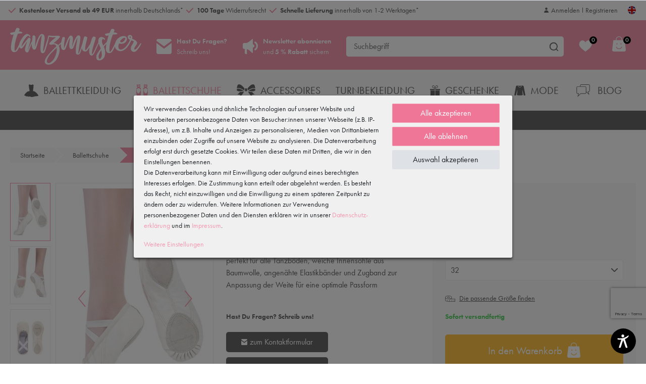

--- FILE ---
content_type: text/html; charset=utf-8
request_url: https://www.google.com/recaptcha/api2/anchor?ar=1&k=6Le4VbMlAAAAALZboHSmYG5PkgRIP3AixVCYPCpr&co=aHR0cHM6Ly93d3cudGFuem11c3Rlci5kZTo0NDM.&hl=en&v=PoyoqOPhxBO7pBk68S4YbpHZ&size=invisible&anchor-ms=20000&execute-ms=30000&cb=ldo341isf6iu
body_size: 48653
content:
<!DOCTYPE HTML><html dir="ltr" lang="en"><head><meta http-equiv="Content-Type" content="text/html; charset=UTF-8">
<meta http-equiv="X-UA-Compatible" content="IE=edge">
<title>reCAPTCHA</title>
<style type="text/css">
/* cyrillic-ext */
@font-face {
  font-family: 'Roboto';
  font-style: normal;
  font-weight: 400;
  font-stretch: 100%;
  src: url(//fonts.gstatic.com/s/roboto/v48/KFO7CnqEu92Fr1ME7kSn66aGLdTylUAMa3GUBHMdazTgWw.woff2) format('woff2');
  unicode-range: U+0460-052F, U+1C80-1C8A, U+20B4, U+2DE0-2DFF, U+A640-A69F, U+FE2E-FE2F;
}
/* cyrillic */
@font-face {
  font-family: 'Roboto';
  font-style: normal;
  font-weight: 400;
  font-stretch: 100%;
  src: url(//fonts.gstatic.com/s/roboto/v48/KFO7CnqEu92Fr1ME7kSn66aGLdTylUAMa3iUBHMdazTgWw.woff2) format('woff2');
  unicode-range: U+0301, U+0400-045F, U+0490-0491, U+04B0-04B1, U+2116;
}
/* greek-ext */
@font-face {
  font-family: 'Roboto';
  font-style: normal;
  font-weight: 400;
  font-stretch: 100%;
  src: url(//fonts.gstatic.com/s/roboto/v48/KFO7CnqEu92Fr1ME7kSn66aGLdTylUAMa3CUBHMdazTgWw.woff2) format('woff2');
  unicode-range: U+1F00-1FFF;
}
/* greek */
@font-face {
  font-family: 'Roboto';
  font-style: normal;
  font-weight: 400;
  font-stretch: 100%;
  src: url(//fonts.gstatic.com/s/roboto/v48/KFO7CnqEu92Fr1ME7kSn66aGLdTylUAMa3-UBHMdazTgWw.woff2) format('woff2');
  unicode-range: U+0370-0377, U+037A-037F, U+0384-038A, U+038C, U+038E-03A1, U+03A3-03FF;
}
/* math */
@font-face {
  font-family: 'Roboto';
  font-style: normal;
  font-weight: 400;
  font-stretch: 100%;
  src: url(//fonts.gstatic.com/s/roboto/v48/KFO7CnqEu92Fr1ME7kSn66aGLdTylUAMawCUBHMdazTgWw.woff2) format('woff2');
  unicode-range: U+0302-0303, U+0305, U+0307-0308, U+0310, U+0312, U+0315, U+031A, U+0326-0327, U+032C, U+032F-0330, U+0332-0333, U+0338, U+033A, U+0346, U+034D, U+0391-03A1, U+03A3-03A9, U+03B1-03C9, U+03D1, U+03D5-03D6, U+03F0-03F1, U+03F4-03F5, U+2016-2017, U+2034-2038, U+203C, U+2040, U+2043, U+2047, U+2050, U+2057, U+205F, U+2070-2071, U+2074-208E, U+2090-209C, U+20D0-20DC, U+20E1, U+20E5-20EF, U+2100-2112, U+2114-2115, U+2117-2121, U+2123-214F, U+2190, U+2192, U+2194-21AE, U+21B0-21E5, U+21F1-21F2, U+21F4-2211, U+2213-2214, U+2216-22FF, U+2308-230B, U+2310, U+2319, U+231C-2321, U+2336-237A, U+237C, U+2395, U+239B-23B7, U+23D0, U+23DC-23E1, U+2474-2475, U+25AF, U+25B3, U+25B7, U+25BD, U+25C1, U+25CA, U+25CC, U+25FB, U+266D-266F, U+27C0-27FF, U+2900-2AFF, U+2B0E-2B11, U+2B30-2B4C, U+2BFE, U+3030, U+FF5B, U+FF5D, U+1D400-1D7FF, U+1EE00-1EEFF;
}
/* symbols */
@font-face {
  font-family: 'Roboto';
  font-style: normal;
  font-weight: 400;
  font-stretch: 100%;
  src: url(//fonts.gstatic.com/s/roboto/v48/KFO7CnqEu92Fr1ME7kSn66aGLdTylUAMaxKUBHMdazTgWw.woff2) format('woff2');
  unicode-range: U+0001-000C, U+000E-001F, U+007F-009F, U+20DD-20E0, U+20E2-20E4, U+2150-218F, U+2190, U+2192, U+2194-2199, U+21AF, U+21E6-21F0, U+21F3, U+2218-2219, U+2299, U+22C4-22C6, U+2300-243F, U+2440-244A, U+2460-24FF, U+25A0-27BF, U+2800-28FF, U+2921-2922, U+2981, U+29BF, U+29EB, U+2B00-2BFF, U+4DC0-4DFF, U+FFF9-FFFB, U+10140-1018E, U+10190-1019C, U+101A0, U+101D0-101FD, U+102E0-102FB, U+10E60-10E7E, U+1D2C0-1D2D3, U+1D2E0-1D37F, U+1F000-1F0FF, U+1F100-1F1AD, U+1F1E6-1F1FF, U+1F30D-1F30F, U+1F315, U+1F31C, U+1F31E, U+1F320-1F32C, U+1F336, U+1F378, U+1F37D, U+1F382, U+1F393-1F39F, U+1F3A7-1F3A8, U+1F3AC-1F3AF, U+1F3C2, U+1F3C4-1F3C6, U+1F3CA-1F3CE, U+1F3D4-1F3E0, U+1F3ED, U+1F3F1-1F3F3, U+1F3F5-1F3F7, U+1F408, U+1F415, U+1F41F, U+1F426, U+1F43F, U+1F441-1F442, U+1F444, U+1F446-1F449, U+1F44C-1F44E, U+1F453, U+1F46A, U+1F47D, U+1F4A3, U+1F4B0, U+1F4B3, U+1F4B9, U+1F4BB, U+1F4BF, U+1F4C8-1F4CB, U+1F4D6, U+1F4DA, U+1F4DF, U+1F4E3-1F4E6, U+1F4EA-1F4ED, U+1F4F7, U+1F4F9-1F4FB, U+1F4FD-1F4FE, U+1F503, U+1F507-1F50B, U+1F50D, U+1F512-1F513, U+1F53E-1F54A, U+1F54F-1F5FA, U+1F610, U+1F650-1F67F, U+1F687, U+1F68D, U+1F691, U+1F694, U+1F698, U+1F6AD, U+1F6B2, U+1F6B9-1F6BA, U+1F6BC, U+1F6C6-1F6CF, U+1F6D3-1F6D7, U+1F6E0-1F6EA, U+1F6F0-1F6F3, U+1F6F7-1F6FC, U+1F700-1F7FF, U+1F800-1F80B, U+1F810-1F847, U+1F850-1F859, U+1F860-1F887, U+1F890-1F8AD, U+1F8B0-1F8BB, U+1F8C0-1F8C1, U+1F900-1F90B, U+1F93B, U+1F946, U+1F984, U+1F996, U+1F9E9, U+1FA00-1FA6F, U+1FA70-1FA7C, U+1FA80-1FA89, U+1FA8F-1FAC6, U+1FACE-1FADC, U+1FADF-1FAE9, U+1FAF0-1FAF8, U+1FB00-1FBFF;
}
/* vietnamese */
@font-face {
  font-family: 'Roboto';
  font-style: normal;
  font-weight: 400;
  font-stretch: 100%;
  src: url(//fonts.gstatic.com/s/roboto/v48/KFO7CnqEu92Fr1ME7kSn66aGLdTylUAMa3OUBHMdazTgWw.woff2) format('woff2');
  unicode-range: U+0102-0103, U+0110-0111, U+0128-0129, U+0168-0169, U+01A0-01A1, U+01AF-01B0, U+0300-0301, U+0303-0304, U+0308-0309, U+0323, U+0329, U+1EA0-1EF9, U+20AB;
}
/* latin-ext */
@font-face {
  font-family: 'Roboto';
  font-style: normal;
  font-weight: 400;
  font-stretch: 100%;
  src: url(//fonts.gstatic.com/s/roboto/v48/KFO7CnqEu92Fr1ME7kSn66aGLdTylUAMa3KUBHMdazTgWw.woff2) format('woff2');
  unicode-range: U+0100-02BA, U+02BD-02C5, U+02C7-02CC, U+02CE-02D7, U+02DD-02FF, U+0304, U+0308, U+0329, U+1D00-1DBF, U+1E00-1E9F, U+1EF2-1EFF, U+2020, U+20A0-20AB, U+20AD-20C0, U+2113, U+2C60-2C7F, U+A720-A7FF;
}
/* latin */
@font-face {
  font-family: 'Roboto';
  font-style: normal;
  font-weight: 400;
  font-stretch: 100%;
  src: url(//fonts.gstatic.com/s/roboto/v48/KFO7CnqEu92Fr1ME7kSn66aGLdTylUAMa3yUBHMdazQ.woff2) format('woff2');
  unicode-range: U+0000-00FF, U+0131, U+0152-0153, U+02BB-02BC, U+02C6, U+02DA, U+02DC, U+0304, U+0308, U+0329, U+2000-206F, U+20AC, U+2122, U+2191, U+2193, U+2212, U+2215, U+FEFF, U+FFFD;
}
/* cyrillic-ext */
@font-face {
  font-family: 'Roboto';
  font-style: normal;
  font-weight: 500;
  font-stretch: 100%;
  src: url(//fonts.gstatic.com/s/roboto/v48/KFO7CnqEu92Fr1ME7kSn66aGLdTylUAMa3GUBHMdazTgWw.woff2) format('woff2');
  unicode-range: U+0460-052F, U+1C80-1C8A, U+20B4, U+2DE0-2DFF, U+A640-A69F, U+FE2E-FE2F;
}
/* cyrillic */
@font-face {
  font-family: 'Roboto';
  font-style: normal;
  font-weight: 500;
  font-stretch: 100%;
  src: url(//fonts.gstatic.com/s/roboto/v48/KFO7CnqEu92Fr1ME7kSn66aGLdTylUAMa3iUBHMdazTgWw.woff2) format('woff2');
  unicode-range: U+0301, U+0400-045F, U+0490-0491, U+04B0-04B1, U+2116;
}
/* greek-ext */
@font-face {
  font-family: 'Roboto';
  font-style: normal;
  font-weight: 500;
  font-stretch: 100%;
  src: url(//fonts.gstatic.com/s/roboto/v48/KFO7CnqEu92Fr1ME7kSn66aGLdTylUAMa3CUBHMdazTgWw.woff2) format('woff2');
  unicode-range: U+1F00-1FFF;
}
/* greek */
@font-face {
  font-family: 'Roboto';
  font-style: normal;
  font-weight: 500;
  font-stretch: 100%;
  src: url(//fonts.gstatic.com/s/roboto/v48/KFO7CnqEu92Fr1ME7kSn66aGLdTylUAMa3-UBHMdazTgWw.woff2) format('woff2');
  unicode-range: U+0370-0377, U+037A-037F, U+0384-038A, U+038C, U+038E-03A1, U+03A3-03FF;
}
/* math */
@font-face {
  font-family: 'Roboto';
  font-style: normal;
  font-weight: 500;
  font-stretch: 100%;
  src: url(//fonts.gstatic.com/s/roboto/v48/KFO7CnqEu92Fr1ME7kSn66aGLdTylUAMawCUBHMdazTgWw.woff2) format('woff2');
  unicode-range: U+0302-0303, U+0305, U+0307-0308, U+0310, U+0312, U+0315, U+031A, U+0326-0327, U+032C, U+032F-0330, U+0332-0333, U+0338, U+033A, U+0346, U+034D, U+0391-03A1, U+03A3-03A9, U+03B1-03C9, U+03D1, U+03D5-03D6, U+03F0-03F1, U+03F4-03F5, U+2016-2017, U+2034-2038, U+203C, U+2040, U+2043, U+2047, U+2050, U+2057, U+205F, U+2070-2071, U+2074-208E, U+2090-209C, U+20D0-20DC, U+20E1, U+20E5-20EF, U+2100-2112, U+2114-2115, U+2117-2121, U+2123-214F, U+2190, U+2192, U+2194-21AE, U+21B0-21E5, U+21F1-21F2, U+21F4-2211, U+2213-2214, U+2216-22FF, U+2308-230B, U+2310, U+2319, U+231C-2321, U+2336-237A, U+237C, U+2395, U+239B-23B7, U+23D0, U+23DC-23E1, U+2474-2475, U+25AF, U+25B3, U+25B7, U+25BD, U+25C1, U+25CA, U+25CC, U+25FB, U+266D-266F, U+27C0-27FF, U+2900-2AFF, U+2B0E-2B11, U+2B30-2B4C, U+2BFE, U+3030, U+FF5B, U+FF5D, U+1D400-1D7FF, U+1EE00-1EEFF;
}
/* symbols */
@font-face {
  font-family: 'Roboto';
  font-style: normal;
  font-weight: 500;
  font-stretch: 100%;
  src: url(//fonts.gstatic.com/s/roboto/v48/KFO7CnqEu92Fr1ME7kSn66aGLdTylUAMaxKUBHMdazTgWw.woff2) format('woff2');
  unicode-range: U+0001-000C, U+000E-001F, U+007F-009F, U+20DD-20E0, U+20E2-20E4, U+2150-218F, U+2190, U+2192, U+2194-2199, U+21AF, U+21E6-21F0, U+21F3, U+2218-2219, U+2299, U+22C4-22C6, U+2300-243F, U+2440-244A, U+2460-24FF, U+25A0-27BF, U+2800-28FF, U+2921-2922, U+2981, U+29BF, U+29EB, U+2B00-2BFF, U+4DC0-4DFF, U+FFF9-FFFB, U+10140-1018E, U+10190-1019C, U+101A0, U+101D0-101FD, U+102E0-102FB, U+10E60-10E7E, U+1D2C0-1D2D3, U+1D2E0-1D37F, U+1F000-1F0FF, U+1F100-1F1AD, U+1F1E6-1F1FF, U+1F30D-1F30F, U+1F315, U+1F31C, U+1F31E, U+1F320-1F32C, U+1F336, U+1F378, U+1F37D, U+1F382, U+1F393-1F39F, U+1F3A7-1F3A8, U+1F3AC-1F3AF, U+1F3C2, U+1F3C4-1F3C6, U+1F3CA-1F3CE, U+1F3D4-1F3E0, U+1F3ED, U+1F3F1-1F3F3, U+1F3F5-1F3F7, U+1F408, U+1F415, U+1F41F, U+1F426, U+1F43F, U+1F441-1F442, U+1F444, U+1F446-1F449, U+1F44C-1F44E, U+1F453, U+1F46A, U+1F47D, U+1F4A3, U+1F4B0, U+1F4B3, U+1F4B9, U+1F4BB, U+1F4BF, U+1F4C8-1F4CB, U+1F4D6, U+1F4DA, U+1F4DF, U+1F4E3-1F4E6, U+1F4EA-1F4ED, U+1F4F7, U+1F4F9-1F4FB, U+1F4FD-1F4FE, U+1F503, U+1F507-1F50B, U+1F50D, U+1F512-1F513, U+1F53E-1F54A, U+1F54F-1F5FA, U+1F610, U+1F650-1F67F, U+1F687, U+1F68D, U+1F691, U+1F694, U+1F698, U+1F6AD, U+1F6B2, U+1F6B9-1F6BA, U+1F6BC, U+1F6C6-1F6CF, U+1F6D3-1F6D7, U+1F6E0-1F6EA, U+1F6F0-1F6F3, U+1F6F7-1F6FC, U+1F700-1F7FF, U+1F800-1F80B, U+1F810-1F847, U+1F850-1F859, U+1F860-1F887, U+1F890-1F8AD, U+1F8B0-1F8BB, U+1F8C0-1F8C1, U+1F900-1F90B, U+1F93B, U+1F946, U+1F984, U+1F996, U+1F9E9, U+1FA00-1FA6F, U+1FA70-1FA7C, U+1FA80-1FA89, U+1FA8F-1FAC6, U+1FACE-1FADC, U+1FADF-1FAE9, U+1FAF0-1FAF8, U+1FB00-1FBFF;
}
/* vietnamese */
@font-face {
  font-family: 'Roboto';
  font-style: normal;
  font-weight: 500;
  font-stretch: 100%;
  src: url(//fonts.gstatic.com/s/roboto/v48/KFO7CnqEu92Fr1ME7kSn66aGLdTylUAMa3OUBHMdazTgWw.woff2) format('woff2');
  unicode-range: U+0102-0103, U+0110-0111, U+0128-0129, U+0168-0169, U+01A0-01A1, U+01AF-01B0, U+0300-0301, U+0303-0304, U+0308-0309, U+0323, U+0329, U+1EA0-1EF9, U+20AB;
}
/* latin-ext */
@font-face {
  font-family: 'Roboto';
  font-style: normal;
  font-weight: 500;
  font-stretch: 100%;
  src: url(//fonts.gstatic.com/s/roboto/v48/KFO7CnqEu92Fr1ME7kSn66aGLdTylUAMa3KUBHMdazTgWw.woff2) format('woff2');
  unicode-range: U+0100-02BA, U+02BD-02C5, U+02C7-02CC, U+02CE-02D7, U+02DD-02FF, U+0304, U+0308, U+0329, U+1D00-1DBF, U+1E00-1E9F, U+1EF2-1EFF, U+2020, U+20A0-20AB, U+20AD-20C0, U+2113, U+2C60-2C7F, U+A720-A7FF;
}
/* latin */
@font-face {
  font-family: 'Roboto';
  font-style: normal;
  font-weight: 500;
  font-stretch: 100%;
  src: url(//fonts.gstatic.com/s/roboto/v48/KFO7CnqEu92Fr1ME7kSn66aGLdTylUAMa3yUBHMdazQ.woff2) format('woff2');
  unicode-range: U+0000-00FF, U+0131, U+0152-0153, U+02BB-02BC, U+02C6, U+02DA, U+02DC, U+0304, U+0308, U+0329, U+2000-206F, U+20AC, U+2122, U+2191, U+2193, U+2212, U+2215, U+FEFF, U+FFFD;
}
/* cyrillic-ext */
@font-face {
  font-family: 'Roboto';
  font-style: normal;
  font-weight: 900;
  font-stretch: 100%;
  src: url(//fonts.gstatic.com/s/roboto/v48/KFO7CnqEu92Fr1ME7kSn66aGLdTylUAMa3GUBHMdazTgWw.woff2) format('woff2');
  unicode-range: U+0460-052F, U+1C80-1C8A, U+20B4, U+2DE0-2DFF, U+A640-A69F, U+FE2E-FE2F;
}
/* cyrillic */
@font-face {
  font-family: 'Roboto';
  font-style: normal;
  font-weight: 900;
  font-stretch: 100%;
  src: url(//fonts.gstatic.com/s/roboto/v48/KFO7CnqEu92Fr1ME7kSn66aGLdTylUAMa3iUBHMdazTgWw.woff2) format('woff2');
  unicode-range: U+0301, U+0400-045F, U+0490-0491, U+04B0-04B1, U+2116;
}
/* greek-ext */
@font-face {
  font-family: 'Roboto';
  font-style: normal;
  font-weight: 900;
  font-stretch: 100%;
  src: url(//fonts.gstatic.com/s/roboto/v48/KFO7CnqEu92Fr1ME7kSn66aGLdTylUAMa3CUBHMdazTgWw.woff2) format('woff2');
  unicode-range: U+1F00-1FFF;
}
/* greek */
@font-face {
  font-family: 'Roboto';
  font-style: normal;
  font-weight: 900;
  font-stretch: 100%;
  src: url(//fonts.gstatic.com/s/roboto/v48/KFO7CnqEu92Fr1ME7kSn66aGLdTylUAMa3-UBHMdazTgWw.woff2) format('woff2');
  unicode-range: U+0370-0377, U+037A-037F, U+0384-038A, U+038C, U+038E-03A1, U+03A3-03FF;
}
/* math */
@font-face {
  font-family: 'Roboto';
  font-style: normal;
  font-weight: 900;
  font-stretch: 100%;
  src: url(//fonts.gstatic.com/s/roboto/v48/KFO7CnqEu92Fr1ME7kSn66aGLdTylUAMawCUBHMdazTgWw.woff2) format('woff2');
  unicode-range: U+0302-0303, U+0305, U+0307-0308, U+0310, U+0312, U+0315, U+031A, U+0326-0327, U+032C, U+032F-0330, U+0332-0333, U+0338, U+033A, U+0346, U+034D, U+0391-03A1, U+03A3-03A9, U+03B1-03C9, U+03D1, U+03D5-03D6, U+03F0-03F1, U+03F4-03F5, U+2016-2017, U+2034-2038, U+203C, U+2040, U+2043, U+2047, U+2050, U+2057, U+205F, U+2070-2071, U+2074-208E, U+2090-209C, U+20D0-20DC, U+20E1, U+20E5-20EF, U+2100-2112, U+2114-2115, U+2117-2121, U+2123-214F, U+2190, U+2192, U+2194-21AE, U+21B0-21E5, U+21F1-21F2, U+21F4-2211, U+2213-2214, U+2216-22FF, U+2308-230B, U+2310, U+2319, U+231C-2321, U+2336-237A, U+237C, U+2395, U+239B-23B7, U+23D0, U+23DC-23E1, U+2474-2475, U+25AF, U+25B3, U+25B7, U+25BD, U+25C1, U+25CA, U+25CC, U+25FB, U+266D-266F, U+27C0-27FF, U+2900-2AFF, U+2B0E-2B11, U+2B30-2B4C, U+2BFE, U+3030, U+FF5B, U+FF5D, U+1D400-1D7FF, U+1EE00-1EEFF;
}
/* symbols */
@font-face {
  font-family: 'Roboto';
  font-style: normal;
  font-weight: 900;
  font-stretch: 100%;
  src: url(//fonts.gstatic.com/s/roboto/v48/KFO7CnqEu92Fr1ME7kSn66aGLdTylUAMaxKUBHMdazTgWw.woff2) format('woff2');
  unicode-range: U+0001-000C, U+000E-001F, U+007F-009F, U+20DD-20E0, U+20E2-20E4, U+2150-218F, U+2190, U+2192, U+2194-2199, U+21AF, U+21E6-21F0, U+21F3, U+2218-2219, U+2299, U+22C4-22C6, U+2300-243F, U+2440-244A, U+2460-24FF, U+25A0-27BF, U+2800-28FF, U+2921-2922, U+2981, U+29BF, U+29EB, U+2B00-2BFF, U+4DC0-4DFF, U+FFF9-FFFB, U+10140-1018E, U+10190-1019C, U+101A0, U+101D0-101FD, U+102E0-102FB, U+10E60-10E7E, U+1D2C0-1D2D3, U+1D2E0-1D37F, U+1F000-1F0FF, U+1F100-1F1AD, U+1F1E6-1F1FF, U+1F30D-1F30F, U+1F315, U+1F31C, U+1F31E, U+1F320-1F32C, U+1F336, U+1F378, U+1F37D, U+1F382, U+1F393-1F39F, U+1F3A7-1F3A8, U+1F3AC-1F3AF, U+1F3C2, U+1F3C4-1F3C6, U+1F3CA-1F3CE, U+1F3D4-1F3E0, U+1F3ED, U+1F3F1-1F3F3, U+1F3F5-1F3F7, U+1F408, U+1F415, U+1F41F, U+1F426, U+1F43F, U+1F441-1F442, U+1F444, U+1F446-1F449, U+1F44C-1F44E, U+1F453, U+1F46A, U+1F47D, U+1F4A3, U+1F4B0, U+1F4B3, U+1F4B9, U+1F4BB, U+1F4BF, U+1F4C8-1F4CB, U+1F4D6, U+1F4DA, U+1F4DF, U+1F4E3-1F4E6, U+1F4EA-1F4ED, U+1F4F7, U+1F4F9-1F4FB, U+1F4FD-1F4FE, U+1F503, U+1F507-1F50B, U+1F50D, U+1F512-1F513, U+1F53E-1F54A, U+1F54F-1F5FA, U+1F610, U+1F650-1F67F, U+1F687, U+1F68D, U+1F691, U+1F694, U+1F698, U+1F6AD, U+1F6B2, U+1F6B9-1F6BA, U+1F6BC, U+1F6C6-1F6CF, U+1F6D3-1F6D7, U+1F6E0-1F6EA, U+1F6F0-1F6F3, U+1F6F7-1F6FC, U+1F700-1F7FF, U+1F800-1F80B, U+1F810-1F847, U+1F850-1F859, U+1F860-1F887, U+1F890-1F8AD, U+1F8B0-1F8BB, U+1F8C0-1F8C1, U+1F900-1F90B, U+1F93B, U+1F946, U+1F984, U+1F996, U+1F9E9, U+1FA00-1FA6F, U+1FA70-1FA7C, U+1FA80-1FA89, U+1FA8F-1FAC6, U+1FACE-1FADC, U+1FADF-1FAE9, U+1FAF0-1FAF8, U+1FB00-1FBFF;
}
/* vietnamese */
@font-face {
  font-family: 'Roboto';
  font-style: normal;
  font-weight: 900;
  font-stretch: 100%;
  src: url(//fonts.gstatic.com/s/roboto/v48/KFO7CnqEu92Fr1ME7kSn66aGLdTylUAMa3OUBHMdazTgWw.woff2) format('woff2');
  unicode-range: U+0102-0103, U+0110-0111, U+0128-0129, U+0168-0169, U+01A0-01A1, U+01AF-01B0, U+0300-0301, U+0303-0304, U+0308-0309, U+0323, U+0329, U+1EA0-1EF9, U+20AB;
}
/* latin-ext */
@font-face {
  font-family: 'Roboto';
  font-style: normal;
  font-weight: 900;
  font-stretch: 100%;
  src: url(//fonts.gstatic.com/s/roboto/v48/KFO7CnqEu92Fr1ME7kSn66aGLdTylUAMa3KUBHMdazTgWw.woff2) format('woff2');
  unicode-range: U+0100-02BA, U+02BD-02C5, U+02C7-02CC, U+02CE-02D7, U+02DD-02FF, U+0304, U+0308, U+0329, U+1D00-1DBF, U+1E00-1E9F, U+1EF2-1EFF, U+2020, U+20A0-20AB, U+20AD-20C0, U+2113, U+2C60-2C7F, U+A720-A7FF;
}
/* latin */
@font-face {
  font-family: 'Roboto';
  font-style: normal;
  font-weight: 900;
  font-stretch: 100%;
  src: url(//fonts.gstatic.com/s/roboto/v48/KFO7CnqEu92Fr1ME7kSn66aGLdTylUAMa3yUBHMdazQ.woff2) format('woff2');
  unicode-range: U+0000-00FF, U+0131, U+0152-0153, U+02BB-02BC, U+02C6, U+02DA, U+02DC, U+0304, U+0308, U+0329, U+2000-206F, U+20AC, U+2122, U+2191, U+2193, U+2212, U+2215, U+FEFF, U+FFFD;
}

</style>
<link rel="stylesheet" type="text/css" href="https://www.gstatic.com/recaptcha/releases/PoyoqOPhxBO7pBk68S4YbpHZ/styles__ltr.css">
<script nonce="ofuXMnRsKFd-6bSXlFSD4w" type="text/javascript">window['__recaptcha_api'] = 'https://www.google.com/recaptcha/api2/';</script>
<script type="text/javascript" src="https://www.gstatic.com/recaptcha/releases/PoyoqOPhxBO7pBk68S4YbpHZ/recaptcha__en.js" nonce="ofuXMnRsKFd-6bSXlFSD4w">
      
    </script></head>
<body><div id="rc-anchor-alert" class="rc-anchor-alert"></div>
<input type="hidden" id="recaptcha-token" value="[base64]">
<script type="text/javascript" nonce="ofuXMnRsKFd-6bSXlFSD4w">
      recaptcha.anchor.Main.init("[\x22ainput\x22,[\x22bgdata\x22,\x22\x22,\[base64]/[base64]/[base64]/[base64]/cjw8ejpyPj4+eil9Y2F0Y2gobCl7dGhyb3cgbDt9fSxIPWZ1bmN0aW9uKHcsdCx6KXtpZih3PT0xOTR8fHc9PTIwOCl0LnZbd10/dC52W3ddLmNvbmNhdCh6KTp0LnZbd109b2Yoeix0KTtlbHNle2lmKHQuYkImJnchPTMxNylyZXR1cm47dz09NjZ8fHc9PTEyMnx8dz09NDcwfHx3PT00NHx8dz09NDE2fHx3PT0zOTd8fHc9PTQyMXx8dz09Njh8fHc9PTcwfHx3PT0xODQ/[base64]/[base64]/[base64]/bmV3IGRbVl0oSlswXSk6cD09Mj9uZXcgZFtWXShKWzBdLEpbMV0pOnA9PTM/bmV3IGRbVl0oSlswXSxKWzFdLEpbMl0pOnA9PTQ/[base64]/[base64]/[base64]/[base64]\x22,\[base64]\\u003d\x22,\x22w5AlEcOwL8ObZ8K/wowrDMOAEcKidsOxwqbCmsKPTSg2ajBWLBt0wp92wq7DlMKfX8OERSnDlsKJb2EuRsORD8OCw4HCpsKnQgByw63CihHDi0rCosO+wojDhAtbw6UEESTClV/[base64]/w6PDiMOJw5HCrnjDswXDksOOcMKdJwdmR1/Dvg/[base64]/dXoHwoPDicOfwoFNw5nDsMKHw5sRwq3CnWTDskJGKBd9w7sGwr/CkHXCnzTCvEpRZX8cfMOKFsOBwrXChAnDqRPCjsOrVUEsVsKxQiEHw6IJV1twwrY1wrTCjcKFw6XDmMOhTSR1w5PCkMOhw5JnF8KpGwzCnsO3w7QzwpYvagPDgsO2ESxEJCXDtjHClSAgw4YDwqIyJMOcwrJ+YMOFw5oQbsOVw6wuOls/DRJywrPCmhIfe2DClHAzKsKVWAksOUhZVQ91HMO5w4bCqcKJw5Fsw7EnR8KmNcOdwqVBwrHDpcOOLgwmAjnDjcOhw5JKZcO4wp/CmEZcw67DpxHCr8K5FsKFw5heHkMREjtNwrV4ZALDosK3OcOmecKCdsKkwoLDlcOYeGZTChHCk8OcUX/Cpn/DnwAUw6hbCMOfwrFHw4rCun5xw7HDgMKqwrZUBsK+wpnCk3XDrMK9w7ZCLDQFwo7Ci8O6wrPCvgI3WVYUKWPClcKcwrHCqMO2wp1Kw7IVw4TChMOJw4NGd0/CiU/[base64]/TMO/wqBJeHwucMKPwo4tNGR/FSTDlTHDv8O7H8OIw7Qow7BWe8Krw4otEMOXwog5MRvDrMKVQMOkw5LDiMOtwoLCtWvDksOPw7sgKsO3bcO6OS3CgDLCscKwFHfDp8KYJ8KkNG7Dt8O8djMKw5XDvcK/AsKEOWrCgA3DrsKxwrzCgU84fHIPwrIbwp4Nw7nChXTDiMK8wpTDtzsiDy0hw4kONRU5Vg7CtcO9DcKZOmZGGB3DosKmGQDDpsKxRnbDksOoEcOBwrs/wpIveC7Cj8KfwpbCr8OIw4LDjMOGw7PCnMODwo7CicKVfsO+WzjDuHLCuMOlb8OZwphceihJOQXDmiIdamnCjxIIw5MUW11uKsKtwrHDmcO1wpfDunPDmFHCqkNSesOVZsKywo94LWLCmA5Hw4lJwrTClQ9YwpPCvH/DulQ5awrDty3DvTBTw5ksM8OpLsKQCG7DmsOlwrTCscKlwqXDr8O8CcKvVMOFw557worDm8KhwpcrwojDmsKhPlPCkzsawqPDqCbCn0PCkcKkwpYQwrHCgEHChzVrK8OswqvCl8OeB1/CtcOYwqEYw4nChibCosOjccO1wqLDpcKjwoA2D8OqI8KSw5fDpznDrMOSwo/[base64]/Cj07CsClOGWFBTxB2wozDkMOsFsKlOBQQfsOfwq/CiMOPw4vCmsOewowzBRTDljMlwoIGW8OjwoTDgUDDocKJw71Kw63CpcK2dDXCtcKxw7HDi0wKNEPCoMOPwrJdBkt/RsO5w6TCq8OnF1ciwrfCnMOHw6jCmsK6wqwJKsONYMOIw6Uaw5rDtkJabxxDMMOJZlPCk8O7elpyw4XCr8Krw7t4HjLCgAzCqsO9CcOGZyvCgD94w6oWCEfDtsOcdsKDPWlZXsKxOUN1wpwew7fCksO/TTrCmlhsw43Dl8OlwqQrwrnDlMOYwo/DjGnDlAtywofCg8OVwpMfKkdrw5N/w64Fw5HCgHZFR1fCvyzDtx1UHi4aBsOeX28nwpVKWiNFbwrDvGQJwq7DrsKRw6QqMTPDv2IMwpgww6PCmhhucsK+ZRtuwp1CH8ONwooIw7HChnM1worDqMOgBDLDminDhXhNwqAzKsKEw6wkwo/ClMObw7XCjDZtYMKYfsOQOwfCjSXDhMKnwpp6XcO3w6EZW8O+w7Jgwp51CMK8PjTDv2XCvsKGPgYqw7obMRXCsShBwqnClcOGY8KRWcO8PcKmw73Cl8OJw4B+w5p3YVzDn1FYX2RWw6ZZW8K4woMPwo/[base64]/CkH9gwqEuw5UCwrVdYMKmN2fDrWTDl8O2wrJQC1VQwoHCqSoJbcOqbMKKDMOtGGo9KcO2BW5JwqAHw6lDWcKywqnCjMKQacOBw6nDtk5pKxXCtXbDuMOlQk3Dv8O8ehRmNMOAwq4AEXbDkHrCqRjDhMOcBybCosKNwrw9JgpCI1jDuRnCqsO/ChB0w7VVKAjDosKlwpd4w5Y9Z8Kkw5UAw47CgsOpw4UJNXVQbjzDksKPEjvCisKBw6/CoMKywo0uMsKJLkJcaEbDi8KOwoMsA1fDp8KWwrJyXhpYwqk4MlTDmVPDt0Ehw4XCvTDCgMKBRcKcwowjwpYHYhpYWBFfwrbDqx9IwrjCoDjCj3Y4XT3DgMOfME3DicOZfMOmw4NAwofCuzRGwqQjwqxQw6PCssKEbUvCg8O8wq3DtB/Cg8Ofw5nDs8O2e8Klw4/Ctzw3asKXw455XE43wqjDvRrDgi8HKkDCpxfCpWpBM8OHFkU9wowdwqtTwoPCohbDqg7Cs8OkaXVSQ8OhRTfDiEILOnU/wpnDtMOKFQ8gccKqW8KWw7AWw4TDncKFw5piPBsXGnBTKsKXWMK3BMKdJSLDn0fClXHCsEJgIzAgw69INnTDjG0/LsOPwosydMOow6xmwq52w7/Cr8K5w63Dl2PClFTCsScow5xuwpTCvsO3w7vCrWQiwp3DkRPCsMKew5RiwrTCnXTDqEwVcjEmGQrDnsKywrxVw7rDujLDpMKfwqI4w47CicKIAcKUAcOBOwLCiDYaw6HCi8OHwq/Cn8KrL8ORYnwEwrVCQF3DmsOLwq5+w6TDpG3DoXHDlcKKJMK4w55cw4kNZRPDtWPCmFRBaSHDqyLDhcKdGD/Dtlh5w5XDg8OOw73Cm3BXw65CMFLDnBtdwo3CkMKVHsOVPjpsXRrCogPCkMONwo3Do8OCwr/[base64]/w4jDj8K0VXnCnsKBw6TCgsKLwpFRYcONwpnCgGnDqSLCm8OBw6DDnHbDrS09BEYSw6wUKcOcO8KFw4dxw4s1wqjDjMKAw48vw5fDvmkpw54bSsKCCxXDqnlcw4x2w7dGbzTCvxJmwq0XTsO/wogAScKCwoonw4R/[base64]/Dt1EQwoQJCRDCsRZqwoLDncK2BQTCl8OVQgPDkULDr8Kpw5jChsOzwqfDhcOiXT/ClsKzYTB1HcOAw7XDvRU6eFxRR8KKPcK6QDvCoirCoMOdXwfCnsOpFcOcesKuwpJBAcK/[base64]/Cl1bDvsKtU14IEAnDosKfw50aw5lgTyTCusOVwqPDk8OUw53CmSrDvsO1w4g4wqfDpsKlwr1YNR/CnsKSY8KZIcO8TMK6FsOrSMKDazVQYhjCrlTCnMOpRHvCpsKlw63CusOAw5LCgjbCkgobw4fCnHEPcCXDvnEyw5XDunrDqxNZZ0zCl14kJsK7w7hnCn/Ci8OFAcObwrHCpMKgwpPCkMOLwqMgwoEfwrXCqSZsP2o3CsK9wrxiw7kcwqEBwpTCkcOhR8KdA8OPDQFoUy9DwrJZdsK0DMOVD8OSwoApw7UWw5/CigFbaMO2wqbDmMOLwoBZwp3CmVTDkcO+e8K+Amw5cXjClMOzw5vDrsK0wrzCrD7ChF8dwotFQsK/wrLDv2rCpsKKWMKYViTDlcO9fURLwofDssKvcnvCmhE1wr7DkFJ/G3RlR2FmwqJQTjFFw6zCpy5OU0XDvU3CksOPwqV1w5TDhcOoGsOBwroTwrjCnAZgwpLDoBvClxIkw5how4JWQMKnbsOcasKdwo9+w7fCqEJiwoXDqR99wrsow5VzHcOQw4QiD8KOKsOzwrUaMcKUA0rCsxjCosOew45/LMOMwoLDiVjDl8KAf8OQPMKawrgHCCd1wps9wrPDqcOEwo1Bw4xSPWsOBxnCq8OrTsKew7jCq8KTw4VTw6EjD8KIFVvCgcK9w43Cg8OYwqgXHsKAX3PCssOtwprDu1huO8KNdirDtWPCqMOyIn01w5ZYTMOMwpfCmntmAWtgwoDCkAvDiMKaw5TCvT/CjMOEKz3Di3Qpw5Zjw7PCim3DmcOdwobCpsK3a0IEDsOmS1AJw4/DtsOQUyM1wrwEwrzCpcKHalkoDsOxwosBAsKvIz4jw6jCm8OZw49hX8K+P8K9w7xqw6ghXcKhw7Yxw6DCiMOkQEjCt8O9w59lwo4+w6XCi8KWEXp9M8OTBcKpMVPDhxbDkMK2wogYwolpwrbCgVA4SHXCs8KmwobDvcK/wqHCiRcrFmQHw4gkw6jClR5pJ3LDsknDl8OvwpnDmB7CkcK1VTvCqcO+dS/DiMKjw6oFU8O5w4vCsXPDlcOUNMKrWsOZwpzDjlXCscKHQMOTwq/DqwlXw5dfWcOywq7DsnULwrc+wpnCoEXDlyEOwp7CpWbDniYmFcKzfjHCo21kK8KvTCl8IMOdS8K8eyHCtynDscOjRlkAw59gwpoJMcKww4/ChMKaDFHCtMOMw7Ykw7IpwpxWVBXCt8OfwogcwqXDhyHCvRvCncKoPsK6bTlsGxhNw6vCuTggw5/[base64]/DrMOYOcK+T8KGOMOiwpnDjhPDpcOtwpUyNcK8MMO9RUIAWsOKw4DCkMKcwq8Ewp/DkRfCgMOhHAbDmMO+W2Fswq7DpcK/wqpewrDDhzXCpMO6w7hFw5/CncKMM8Odw7cZYwQpFHLChMKJIsKCw6DCpm/CnsOXw7rDo8OkwrDDgwx5KxTCrVXCpTcHWQxFwqdwUMK/Kgpnw6PCuUrDs03CpcKRPsKcwoRlUcOBwoXCkUzDhRBdw77Cp8KPJWgbwonDsU1CJ8O3O3bDpsKkYcOowoFawo8Owpgxw7jDhATCssKAw6gZw7DCjsKLw4lUSBbCmSDCpcKdw5RMw6vCi1rCgsOWwobChX8HYcK3w5dbw4gXw5hST2XDi3RzKBvCt8OkwqTCo1d/wqUFw7E1wqvCucKlScKXJXXDh8O6w6rDisOIK8KGNDrDiCl2dcKqKypJw43DjnLCv8OawpM/[base64]/Cg8OXw7lCYlkMOsOYZiAHw5MFZMKELgHCk8Oqw7dQwoDDkcOER8KcwovChWLCrU1LwqHCvsOxwprDqxbDssOAwpjCv8OzKMK/NMKfK8KEwpvDuMOkG8Kxw5vCrsO8wrouTDPDgFjDlBlNwoNCJMOwwo19BsODw68STsKXLsOmwrIdw5VmXBDCm8K0QBbDlwPCuhXCusK4MMOqwog/[base64]/CsAA/J8OlT8OFGCLCmW3CjBcHcmVPwqcdw4xKw4gywrwww5DDs8KeVsKbwr/[base64]/wpTCgcKCTn4iwonDrUROKcKWHlw5TjjDvcKLw67CmcO1E8O/IXV/wpNGCzLCusOBYiHClMOCFsKJcU7DicOzDxcSZ8OgbG/DuMOTd8KRwr/DmzlhwonDnlwCeMOXAsK/HF8pwpHCiDsGw51bJlJqIFsDF8KCT0M5w7dOwqnCrw0xNwTCqR/CocK4d2k5w7dqwrZeOsOoI2Baw4bDi8K2w4sew7TDknfDjsO9AydmZm8ewok1csK2wrnDjEEZwqTCoyEJfGHDncO8w6/CgMOQwqcWwonDrhpNwprChMOhEMK/[base64]/S2QyO8KtIRQGVQkiGizCuG7DmQBywpTDmh8BFsOEw7InwrDCkTfDiyLDncKDwpJ2MEItTMO2exjCn8OwXAPDhcOow7FlwpgRMMOcw7xdWcO2SChDTMKVwqjCqTw7w4XCmRXCvnTCqU3Cn8OlwpdKwonCn0HCvndCw4Exw5/DvMOowoJTblDDisOZbmBcEGRVwpozOWXCsMK/B8K9PUl2wqBawr5iF8KfasOFw7nDgMOfw6nDngN/bcKQOyXCgmQHTC4XwoU+SjQJS8KKKGRFfGVOZTx1SwACIcO2GS5dwobDiG/DgMKew5k1w7rDvz3DpkVfecKcw7nCskcXJcKwNU7Ci8O1w5wGw7zCkygMwoXCq8Kjw7TDh8OBY8KcwoLDtg5dEcKcwoY1w4QEwqdlJkclBH0LM8KMwrPDgMKKM8OSwoLCl2xhw6PCvVo7wq5Nw6Aew7s/XsONLMO0wq42QcObwoswGTcQwoAqEltnw50zAsOcwpzDpxfCisKIwrnDvxjDriPCqcOGf8OVesKGwqciwoolCsKQwp4rbcK4wq0Gw6TDrW7CpkoqS0DCvn8xLMK3w6HDnMOJXhrCn2ZzwoM2w5s0wp/CoRI1UjfDk8OPwoslwpjDhsKww5VLVEpHwqDCosOyw5HDl8KmwrxVaMKuw5PDl8KDR8OhbcOiUwNdCcOEw5HCqCUAwr/[base64]/DoMKVHMOHwo/ChwsJwpfCu0pvw6opU8OPG1XCh2jDlhDCicKibMOUwq0KfsOpFsO7J8O2KMKIQHXCsBV0UMKtSMK/SwMKwofDr8OqwqNcHMOoZE7DpsKTw43CrlJ3WMOxwrdKwqIJw4DCj2s5PsKqwq9EPsO5wpsvRGRfw7PDmsKfKMKWworCjMKBJ8KKAznDlsOCwrFPwprDo8KBwr/[base64]/NAkGBMK8wr3Cg3k4wpggXcOnwr4MRWjCnE7DnMOSaMOYSGgqB8KHw6QJwr7CnEJETnsXLn9lwqbDgX8/[base64]/w7pfYsKnSG3CqVoZRMKbwpbDln7Dn8KFGD9ZNUzCvW5iw7kUIMKyw6DCompww4UCw6TDnQzCiQvCoUjDnsObwrNuaMO4QsO5w7gtwr7Dnx7CtcKwwoTDuMKBKsKfWsKZGDwpw6HDqT/Cg0zDhlh7wp4Ew7bDicKSw7lYDMOKR8OZw4DDiMKQVMKXwqHCjGfCo3zCmx/ChhNWwptkJMOVw5VVEnJuwrnCtUBlA2PDsWrCjcKyMmlowo7CnyXDqi8Vw5dFw5HCi8KGwrtoXcKcIcKdVsOEw6UpwrPCgTY4H8KGC8KKw67CnsKWwq/Dp8KNU8Kgw4DCrcOOw4/[base64]/DgEXCgsO2CMO4fkHCk8OBa8Kgw4AEJ29sEMOYd8KjbQYlLmvDusK0wrXCvsOqw54mw64SGhXChX/DvhLCqcORworDtw4Pw4dqCGcLw4vCsTfDtBE9DSnDjkZewpHDmC3ChsKUwpTDsB3CusOkw4Rew6wrw6tOwq7DjsKUwovClGw0Nx8xEQICwpHDk8Ojwp/CisK+w4bDpEDCrg48bRksGcKcPWLDhiIGwrHCjMKGJcKfwp1eHsKUwpHCmsK/[base64]/Cqh/CoUdzA8KdwpXDq0fDnmIew7XDh8KCDT7Ct8K8U8OrJV0UKTXDrChJwrxGwprDkAbDiQQCwpPDlsKISMKuMsKJw7fDrMKbw4VTBsOBCsKpP0PDswfDiFoJBDrCtsOUwoMjanBXw4/DkVwVVR3CnHE/OcKuWVJBwoPCuS7CnXk9w6wnwrtrNQvDusKlFkknAQB2w5/[base64]/CpjUGB3koG8KwdsOUwoPDtjhaYn/CnMOFF8KyRURIVh1Nw6nDjlI3Sikfw4DDusKfw4EOwp3CoiYWS1oEw5nDonYow7vDjsKTw5QGwrFzHXbCl8KVRsOiw4F/e8KCw7gOMinDj8O/RMOOecOFRhHCoU3CgSHDr2XDpMKSBMK8JcOyD1zDsBPDpQnCkMOfwpXCrcODw4MQTcO6w65sHjrDg2bCsF7CilfDiwoCVVjDg8Oiw4PDpMKfwrHCn21uF1DDkwBxZ8OjwqTCgcKHw5/Cuj3CiksyXnVVMXt1AVzCm0/DisKcwr7ChsKOMMO4wo7CuMOVV2vDvWzDqVTCjsOOPMOmw5fDvMKkw4PCv8KMDzcQwqJwwp7Dt29VwoHDocOtw7Eww4Rgwr3CvMOeYjfDtg/Dp8Ojw5p1w6cOf8Ocw5PDlRTCrsO/[base64]/[base64]/UjfDqXLCkTNIF8OiWsKNVMO1EMKNIMKswpcaw4PDswLDisOWZsOhwq/Crm/[base64]/SHHCqMOydMOuGSZJdHFeVQTCn0wHw7/CmG/DhXnCvMOwCsOoenMDMWjDocKnw70aKHzCrMOAwqvDs8KFw4UQMsK7wpZbQ8KmBMOTW8O3wr/DiMKzLEfCkT1OCmsYwp58YMOMRRVRQcOqwqnCoMKOwpFGPsOpw7nDhB0pwoHDiMOCw6XDpMO0wrh0w77DiFfDrAzCm8KtwqjCusOWwq/ChsO/wrXCuMOOaFsJO8Kvw5hZwq0nanbCrmHCs8K4wqzDmsOvFMK4wpzCq8O1LmASFCgGUMK5TcO6w77DrWbCiTkrwrnCjMOdw7zDnSXDnXHDqwXCoFjCuWUtw5ALwqIBw7Jowp/DlRMdw5cUw7fCnsOIMMK8w5oDfMKBw6/Dg2vCp15cDXxwNcOgR3DChsKBw6pcWmvCp8KfN8O8ADxywpdzQXZuHRYywoxZF2Z6w7lqw4ZWaMKdw5JPUcKPwrLCsn1YTMKjwo7CncOzdsK0TMOUd0rDucKMwqYOw5dewoRVU8Oyw51Ow6bCocOMNsKXal/[base64]/Cr8KfwoHCiAAiwqjDvjgVNcKTPQdhK8KiD0tiw5wtw6hncj3DknXDlsOmw59vwqrCj8O1w7oFw5x1w4lIwojCrMO5dMKyXAsZMwzCtMOUwqgRwrDCi8Obwro5SAcRXU8Zw7tNVcKGw68aesKTRgJ2wqbCjsOEw7XDrhJ7wosrwr7Dkw/Drhd/[base64]/Dj8KzScKnw41XwoIKwqlCIsOywqPCg1gEYMOzbXzDtWbDp8OQUR3DhhdASUBCB8KnHxQIwqMhw6PDmHxowrjDj8K0w5zDmS89MsO7wqLDlMOLw6ppwoQDUzwKdgjCkivDgS/DnUzCusK5H8KCwpPCrjTDvFtewo4TM8OtPxbCuMOfw6TCi8Khc8KEZR8twod6wqB5w7tHwq9cfMKIIV4KOTwmVsOyEwXClMKUwq4ewqLCrx5Mw74Ewp8OwrVwXkxrGk1qCsOIe1DCpm/Di8Kda3xUw7DDn8OBw61Gw6rDlnVYVAUUwrzCs8OFDMKnA8KCw5c6fk/Cl07CgzJnwppMHMKww5PDrsK/[base64]/BMKGwojCqcO1Ezo2wpjCkcOXHwJtw6LDs8OlwpfDr8O0SMK1UQZzw6USwokKwovDg8KNwpEBHyjCvcKCw7tIXy0twpd8K8K5bS3ChUF9WlNww6NGE8OLT8K/w5EKw719BcKJUABEwqtgwqzDssK3fkldw4jCusKJwrTDvcOMGXPDvlgTwo/DiQUiWMO/[base64]/[base64]/CksOdPkzDp8KlwpMjw43Dn3zCsDExwqTDt3ElwozDmMOmWsOPwqnDn8KDPxgVwrnCvWQMHcOfwpUyYsOFw64fWS12K8ONF8KQEG7DnCtSwoZdw6fDhMKXwoojUMO5w6HCr8O5wr7DoVzDlHdPwovCtsK0wpPCm8OYZ8Kfwq0FG2llIsOFw7/ClnsFJjzDusO5bVpswoLDjg5qwoRDdcK/HcOYRMOyEh4FYcK8wrfClBdgw7cSbMO8wrpISw3Cm8Oaw53Dt8ObUcOuXGnDqyVdwrwjw6xtOxvCgMKjI8Kcw6UqRMOGbFXCocOawo/[base64]/w7bDk0jCqsK4wqXDpTrDtisdw5MMI2TCq2hSw7XDjmvCiA3CkMOjwrLCksK0LMKpwr1twroRbl1bGXFjw49rwr7Dn13Ck8K8wqrCgMKVw5fDpcKxfn9kOQQDE2ZxJknDusKXw5wqw6ZWMMKgU8OGw4XDrcObGMOmwqnCrncKAMO3D2nDkFUiw7nDvljCn3gpdsOnwoY/w6nCqxA/FzvClcO0w7MaU8KHw7rDjMKeZsOEwrhbTxPCkWDDvzBUw5LChHtCfsK5OHXCqhpdw4trb8KMPcKyLMKuWENewo04wpBUw4okw5hYw7rDjRR6L3Y9N8O/w7NmP8Odw5rDscOGP8K7w7zDr15MLMOGTsKBDCPCqTonwqhLw5rDojl/[base64]/CgXrDlVrCjxp5RcKKL8O5wpbDjcOTwpVcwrhkTH1+GsOvwr86M8OLewzCtcKuX2jDnjFEaVxTdknCkMK0w5c5KSHDisKpJl7CjRnDhcKqwoB9EsOzwpjCpcKhVsOOM13DgcK0wo0qw5/DisOPw67DkgHDgG4MwppXwr4LwpbCg8KPwoLCosO0UMO+bcO6w71WwqnDgMKjwoRQwr3CnytaHsKgFMOZNg3CucKkF3PCt8Oqw68Mw7F6w5EQCMOXLsK2w5gXw7PCrXLDj8KlwrPCqcOuCRhDw48pfsKiKcKiWsKFQsOcXR/CtAMdwrvDv8OtwpLChhVEa8KpCHY+ZcOKwqRXwoxkHWzDviZ4w6pXw6PClMKSw7crScOswr7ClsOXCHvCscOlw64aw59Mw6BGO8Kmw51bw59WICHCuCPCrcOOwqIDw5s7w4TCmMKiHcKLdybDpMODFMOXGWPDkMKALQ/CvHZkZiXDlCrDiXICa8O1FsKcwqPDgMK2R8KkwqITw407SUkwwos6wprCnsOjZcKIw5oUw7URAsKnwpPCu8OCwo8QK8K8w6xUwqnCnXvDtcOvw5/CoMO8w55iF8OfQsKxw7TCrwDCgsK2w7ImCFAmS2TCj8K8dGAhCsKse3XDiMOnwpTCrUQSw73DngXCknvCn0QXJsOSw7TDr1pzw5bChiAbw4HDoWHCmMOXOXo/w5nDuMKiw7zDjmjCssOvBMOgRAMLTTpeVMK7wr7DjkNEXD/[base64]/[base64]/eAVtHEIxwqo5NsOVw4vCosOTwqPChUbDuBPDtcOFY8KtT1Fawq8WFRJ0IcKuw5dbBMOuw7XCkcOmFn8ZRsK2wpXCsFE1wqPCkx3CnwIHw6x1MAIxw5/Dm1pGYkzCrC93w4/[base64]/[base64]/[base64]/N8KbasKMXhfCvkMACcKbwqTDgMOyEStYeU3CtxnCmXjCm2w5NcOjQMOGWG/CsEvDpyPDrkbDl8OrfsOPwq3CoMKgw7F4OCXDqMOdCcOGwrbCs8KqZ8KmSC1yfUDDrcOqIsOTWU0sw70gw4HDuy0kw6vDj8Kzwrc1w4stUnYOABlRw55Owo/CsmcmHsKrwq/Ch3FUMlzCnSd/PsOTT8KMR2bDk8OiwpVPI8OUDXJFw6t5wozDhsOINmTDmWPDicOQRmYCw63CvMKkw5TCkMO5woLCv2UewpzChRnCjsO/GmFRZwwiwrfCusOQw6DChMKaw6sVfxtCSGMqw4XCkUbCrFnDu8OOw5HChcKDd1rDpDLChsOMw4zDq8Kkwr8oTjTChCdIAnrCv8OmR0TCnEzCscOdwpPDo1AhSGtbw4LDvybCgwZIbk50w6rCrRxtZGN+DsKpRMO1Kj3CiMKsG8Otw4MNRkw/wrzCg8OafMKgBCtUA8OPw7DDjh3CpUsrwpvDt8O9wq/Cl8OIw7jCmsKmwqUlw7/ClcKiI8K/wqrDpwd4wpgqU2nCgsOKw7PDiMKMJ8OAZQ3DpMO7TEbCokXDocOBwr4ND8KCw6vDokvChcKrYQIZPsKLasORwoPDvcK8wqU6wp/DlkkQw6zDgsKOw6xEO8OUfcKjdhDCu8ORC8K2wo9fNF0FRcKBw5BkwoJ/QsK6H8K/w6XCvyXDuMK2AcO/NXvDkcOhT8KGGsO4wpZowrHChsO+STY/MsOhaTtewpBew7EIfDBSOsOMcyAzQ8K3PXnDiW/CjcKow5Fuw7PCnsOYw4LClcK6WG8uwqobasKqAhjDpcKLwqR7TAViwp/ClT3DsQpXBMOowoh8wqthQcKnYMOewpXDmkg3cTxjSCjDu0XCpE7Cs8OowqnDpMKOMcKfA11KwrvDnHt2RcOjw4LCsxEIFUXDowhMwpAtA8OxB2/DhsOmA8Oicit4Ni8LNMOpBQ/Dj8Ouw44PQSMdwoLDoBNdwrDDscKKSBUiMi9Yw5wxwrPCj8OnwpTCkibCqMKfAMOMwrPDjhPDvnHDqF5Ab8O7dXLDhMKwdsOewotSwqLCpDnClsO7woJow6I/wq7CqkpBZsK2NnIiwpJww5cNwqnCrAYcbMKdw6QXwrLDmsOhwoXClih6N17Dr8Kvwqwuw4fCiilZeMO/P8KCw5l/w40GYDnDlsOYwrfDhxxgw57Cumgzw6rDkW8CwqLCg2FZwoJrGBnCn2PClMKxwqLCg8KEwrR5w4XCqcKJVH3DlcKrd8K0wohCw6wNw5vCskYAw6U+w5fDqhB3wrPDpcOnw78YdBrCqSMWw4zCrW/Dq1bCisKLAMK/eMKHwoHCn8KFw5TCp8KiIsOJwrLDr8KswrRvw7IHNTIkHTRpRMOQA3vCv8KhcsK/w6RAC0lQwqJULMOZHsKLQ8Omw6Zrwp8uKcOEwolJBMOaw4N5w5lGR8KJfMK5G8OyEzt6w73DsCfDlsK2wrHCmMKZWcKsZFA+Og8eTlJ+wpc/IyLDlsOIwpQcfjYHw7gOekfCt8Kxw5HCu2zDjMO7fcO2OsKtwqsZbcOmfws0Yn0JVzvDnyXDnsKAccKlwq/[base64]/wrdcwrXCuUjDu8O3bcK1wpU3wqhDVVszwpvCisOZVhBBwrl+w5TCpHpMw5ElFiYjw74mw6vDgMOcIEQSRAzDv8Oqwr5pVMKVwq3DusOSOMKEZsKLJMKeOijCqcKdwonDv8OHcA8sS1LCkGpIwqbCuQDCmcOPKcOoI8ObTFpUfMOhwo/DkcOOw6xYCMO/ecKVWcOGL8KfwpwbwqNOw53CmFVbwqjDrCNDwpHCtmxyw5PDrjNnfFAvfMOtw5tOPsOVP8OBUMO0O8KhRE8hwqd0KjTCnsOXwozDkT3Ch0o3wqF9DcOXfcKMwrbDh0NLccO5w6zClDlCw7HCicOMwrhOw4fCqcKpCCvCvsOOQWEEw7zCmcOdw745wptow7nDiQE/[base64]/CpHdhwqMuw7LCv8OZbg/DujXCtMODBQDCqsOqwqp/AMOiw74hw6QZOjQlWcK6N2rCsMOZw5hRw7HCiMKFw4kEIFbDghLCtSctw54xwpIOBykkw5FYejPDny4Pw6XDm8KYfxZNwq5dw4gyw4XDnx7Cmj7CrsOFw7DDgcKXKw9nS8Kawp/DvgXCogYZPsONPcOrwo0EHMOVwqDCosKuwp/DuMOOTT4aMEDDgGPCqcKLwqXCjztLw4vChsO2XH3CgMKSBsOTAcOpw7/Ci3XCtjt4R3bCtFkdwpLCnDdEe8KgDMKha37DhGDCiWYka8O4AcOBwqXCnWRww5nCscK7w5dqJxvDp0VgBGDDqys9woDDnCHCmXjCmHFUwooEw7/CsCV6CE1OWcKvOmILVMO2wroJwpJiwpUzw4NYXTbDrkRuOsOCb8Ktw6jCkMOQwobCl2Q4ccOOw7l1TsOvLhswXAtlwoEOwq1WwonDuMKXaMOww6nDlcOSej0meV/[base64]/Cp8OmAQfDssK0wptKS8OWwrzDvcOcwozCgsKhwpnCoEDCuXvDlMOIfAbCq8OvAxHDl8KKwrjDrm3CmsKEOC7DqcKeOsKqwqLCtifDsAdHw5ELAlrCvMO4TsKmLsOpAsOMVMO6w5xzZ1nCulvDosKJA8Knw6nDtg7CtEF4w6HCq8O+wrPChcKBYQfCq8Orw48SLV/CpcKWPXREeW3DhMK/[base64]/Co8Opw5/Dt8Kqw7DCiCNRwr/[base64]/W0YWQsKpUjLCk8OmSV3Do8KPZsKVe3PDvQglQsK1w7TCugjDm8OCSms+w5Ufwq0SwqAsGmUqw7ZDw4zCjjJBWcKVbcOFw4F7LmIHXhXDnR0rw4PDvifCnsOSNXnDpMO8FcOOw6rDjcO/CcOaOMO3OVLDh8OdLi5sw6wPZMKRBMO7wozDuQE1Pg/[base64]/CpcKGw6vDusOwwr8Zw4TDhw0bwrHCj8KMIsOqw71mSMOFAT3CnH/CpMKpw7vCrGAeRMO0w58AN3M6Xj3CnMOHEVzDlcKxwp5Pw4IRLWjDjR0AwobDt8KNw4vCkMKpw7hgbHsZc3UaZBTCmsOXV19iw5TDgxjDg35nwpUYwoJnwqzDpsO4w78Lwq/CmMK+wqjDpy3DkyHDiABBw61CC3bDvMOgw5bCtsKTw6jClMOib8KNcsOaw63CnWjCl8KpwoJPwqXDmCdTw4LDmcK3HD4YwpPCqjfDkDjCmsO+w7/Du2AJwoFLwrnChMO0BMKndMKRVENGKQwfdcKUwr41w5gnancaTsOELVwSBTDDoTVTacO0DD4MGsK0AUzCm2zCpi46w65Hw6/ClcKnw5FnwrvDixs8NztFwq/CpcOsw4rCrF/DrTnCisKzwrB/w7XDh19HwoDCijnDn8Kcw4TDu2YKwro7w514wrvDr1vCrzLCjmLDqcKJCwbDisKlwp/Dk10rwrYiL8O0wrdzfMORQ8KIwrnDg8O0ASXCtcODw6FOwq15w5rCsHFcR2jDn8Okw5nCoA9TU8OEwq/[base64]/DrcOIwq10EcKPwp3DncO7w57CusKdw5xEeT3DlidLccOvw6vCnMOiw6/ClcKCw5DCp8OGNcO6QlrCusO1wqwEOG5zIcO8B3LCn8K7wo/ChMO6VMKAwrvDlmfDs8K2wrTDg2t6wpnCn8O+G8KNPsOAayd2NMO1MCUqEw7Ch0dLw7VyBQ9UC8O2w6HCmizDhFrDmMO6P8OJfMOfwrfCkcKbwozCpDMkw6NSw4ALTXYSwrnDgsKyFE4/fsOIwpsdccKGwpLCiQzDq8KuM8KjZcK6FMK/[base64]/[base64]/[base64]/ClMOuTMOxw5/DmsKdNsOEwpvCtMO5w4IyScOuwpQ1w73ClD5kw68YwoE8wow4bifCmBFww7M9QMOAcsOBU8KHw4p/[base64]/Cn8KyNzzCpsKpwoHCjFHCpHYORsOuwojCu3gSayFcwovCqcOOwqJ/w5IAwpHCvz8Ow73DpsOawo1RN1nDhsKwI2dvMUfDpcKFw4sjwrB8U8KhRkTCsmcQdsKIw5DDuVh9NmMLw6vClQhaw5EvwoTDgmvDlEJGIsKBS17ChcKqwrASXSLDugrCkjBSwp3Cp8KXccOQw6hSw4zCv8KFOFw/H8O2w4jCusKRYcONWhnDmVcjVsKOw5zCsxlCw7c1wroBRUXDscOzcijDj31UZsOVwpMga1HCtFDDpsKIw7jDkg/CnsO8w59UwojClhQrKE8MHXoxw5shw4vCiwLCj0DDjBM6w61+dXdRHUXDucOKLMOjwr4tDxp0XhTDmsKAdUB8W24secKLDMKuNSFyYVHDtMKBc8O+NGdiPwJOXQQiwp/DrSJXB8K5woTChQnCrlVqw5kgw7BJDGUqw57CrmTDimjDhMKrw79Aw6ouIcOAw4kBw6fDosKmNE7DnsO6TcK8a8Ohw6/[base64]/[base64]/[base64]/PMKHw45IwpV0VMO3JHAHw6zCvwDDuMKdw6IbV14Be0vDvlbCmSwPwp/[base64]/CncKgJMOXwojCscKoLCMNcDIDMELDu0nDrMOzajPCpMK/EcKkZcOhw4kKw5Y/wqDChntaDMOGwo8pesO4w7DDgcOVVMOJdBPCosKINxfDicO+EMKNw6rDi0fCicOrwofDo2zCpiPCon7DuC9zwpwww7pjZ8OzwpZrWShdwoLDi2jDi8OLa8K8NHTDpcK9w5HCuGUkwp0uJsOAw7dowoFCEMKRScOdwqNSJkgPOMOAw7l0T8KAw7nCt8OSE8OgLcOtwp/[base64]/CmsOYwp7DssOHw4ltGCTDrGkCw6nCp8Obwoktw4AiwpTDv3vDhErCn8OxWMKhwq1OYxh4W8K5ZMKOMQ1ofVh5esOINMK/[base64]/w5DDhMOLXV0SVgNZwoU6b8O1wrLCgRlawqV1XTUUw6N0w67CiDEOTB9Jw4pibsOqQMKkwqzDm8Kxw5sgw6XClCDDlsO5wok4ccK/[base64]/DssKFdcO5DlnDq2/[base64]/DocK4w7DCnsOJwpDDiidXw6gZEsO6w57DsC3Dm8OXEsO/w4JBwp4iw4NcwpdieFHClmoiw4kna8O0wp12NMKuP8O2NAoYw5jDiD/CtWvCrW7ChmzCk2TDv04OV3vDnXPDsBJcaMO6w5kGw5dOw5skw5RuwoJ6bsKndw/CiUMiOcObw5sEOSh8wqhFEMOsw4hnw6rCjcO7w6FoNcOSwocuS8KDwpnDgsKpw4TCkRRSwrDCqRo8KMODCMKAQMKCw6ldwq0Hw6lwVUXCh8OyCTfCo8KgKk10w63DoAsgVQTCh8OYw6QswrgHMRU1X8OJwrjCkk/[base64]/woh0woVvw6DDlR8NwrXCkzI6wrBhwoc7eh3Dj8Kjwptyw6YALzgdw6h7w4vDn8KNfVwVVULDsAPDlMKpwpvClAIMw59Hw5HDkmfCh8Kww4nCmn5iw659w4FedcKiwrfDqRXDsGI/dX5uwozCljvDhQjCigx1wqTCsinCtRgiw7YiwrXDuh7CvcKzUMKNwpvDscK0w5cWMh13w6otHcK3wrXCum/CosOQw48FwrrCgMK/w4rCgDoUwovDl393YsOnajUjwrDClMOlw6PDqGp/XcOyeMKLw61ECMKeK3Vfw5QxZ8OHw4NOw50Gw67ChUM9w4PDrsKmw5fDgMKyKEYeUcKrWBHDklXChwEbwozDoMKxw6zDqmPDksO/Bl7DncKtwrTCpcOEdQjCi2zCuF0AwoDDsMK/LsKSWsKEw4FswqLDgsOww74Hw7/[base64]/DiHTCsMOAVkdiw7LDtkUiMcOgOsKQwpjDt8O6w7vDjDTCj8KPAD0nw4jDjgrCvU3DrmXDvsKuwrspw47CucOswqJxSjpKCMOXFlJZwojCtFJ/[base64]/DmCXDvsOqBV3Do8KnAxdwEsKGNxB8wq7Dq8OZRnwXw5tzbi8Vw6k4Bg/DksKWwrwNI8Ocw7zCh8KHUjLCvsK7w47DgRTDsMKkw6Q1w4wgJHDCkMKQEMOFXTzClsKQCD7CsMOYw4duXANrw5omRBR/SMO6w7xdwpzCoMKdw4gvXmDCinMtw5V1w7kJw44iw50Ww4jCgsOAw50MYsKpFCbCncK4wqF0wrfDh1XDg8O+w5ceJ3Riw7XDh8Kpw7caE3Ryw5DCkD3CmMOKdcKIw4LCh11Jwqskw6IRwo/CrcKgwr9+Qk/DrBzDlQDDn8KkUcKZwpk2w6DDvMOZDhzCsG/CoXfCjEDClsOkWsKlWsKldBXDjMKIw4XCm8O5UMKuw7fDncOsUsOXNsKhP8OQw6dyT8OMMsOkw63CncKxw74pwqdnwpoVw7s1wqjDiMODw7TCg8KWBA0XJw9mMUkwwqsYw6fDuMOPw7bChBDCi8OXMTwrwr0WDmMKwphWWHHCpW/Cqytvwpl6w7FXwoF8w51EwpDDqxIlecKow4bCqHw/wqrCiFjDqsKQf8Kfw57Dj8KWwojDj8OEw6jDvhXClEtIw7fCmk59EMOnw4AVwrnCoxXCs8KXWMKOwq3Di8O5JcOywoNvD2PDgsODTBV9IA5HM3ctNHzDvMKcaFsXwr5Zwq9bLR8/wpTDocOcbWFeV8KgX29SfTArfcK4eMOPDsKpCsKnwpszw4tWwoUUwqQhw7RhbAkTLXdkwogLcgfDrsKKw6VkwrbCiH7DsyLDjMOHw6jDnxfCkcOkRcKHw742wprDgn0wClUxJ8KYJwAeI8OYLcKTXC/CszjDkMKpHzBCwo8Rw6x6wrfDhcOPZCAbQ8OTwrrDjw\\u003d\\u003d\x22],null,[\x22conf\x22,null,\x226Le4VbMlAAAAALZboHSmYG5PkgRIP3AixVCYPCpr\x22,0,null,null,null,1,[21,125,63,73,95,87,41,43,42,83,102,105,109,121],[1017145,797],0,null,null,null,null,0,null,0,null,700,1,null,0,\[base64]/76lBhnEnQkZnOKMAhk\\u003d\x22,0,0,null,null,1,null,0,0,null,null,null,0],\x22https://www.tanzmuster.de:443\x22,null,[3,1,1],null,null,null,1,3600,[\x22https://www.google.com/intl/en/policies/privacy/\x22,\x22https://www.google.com/intl/en/policies/terms/\x22],\x22PAeZXVysQeg0fBqKdCLqkMx94E1cyAClof7VTsOnjgM\\u003d\x22,1,0,null,1,1768846570854,0,0,[138,251,42],null,[244,227,116],\x22RC-0UpQp0puTdY3_A\x22,null,null,null,null,null,\x220dAFcWeA7xoU6C2X35_aD-Unexn9TlTESGxiMUbdSJ_8FT4MdDsxCxWH6kLnU_LeCUy6GwrmSP5X5yZsETaX34DSQ3nxVCBGJQOA\x22,1768929370906]");
    </script></body></html>

--- FILE ---
content_type: text/css; charset=utf-8
request_url: https://cdn02.plentymarkets.com/hy0njliidu91/plugin/2/storyslider/css/story-slider.min.css?v=9dca7c1c14e9886277b6aca7727d152941a6afa7
body_size: 4650
content:
@font-face{font-family:"swiper-icons";src:url("data:application/font-woff;charset=utf-8;base64, [base64]//wADZ2x5ZgAAAywAAADMAAAD2MHtryVoZWFkAAABbAAAADAAAAA2E2+eoWhoZWEAAAGcAAAAHwAAACQC9gDzaG10eAAAAigAAAAZAAAArgJkABFsb2NhAAAC0AAAAFoAAABaFQAUGG1heHAAAAG8AAAAHwAAACAAcABAbmFtZQAAA/gAAAE5AAACXvFdBwlwb3N0AAAFNAAAAGIAAACE5s74hXjaY2BkYGAAYpf5Hu/j+W2+MnAzMYDAzaX6QjD6/4//Bxj5GA8AuRwMYGkAPywL13jaY2BkYGA88P8Agx4j+/8fQDYfA1AEBWgDAIB2BOoAeNpjYGRgYNBh4GdgYgABEMnIABJzYNADCQAACWgAsQB42mNgYfzCOIGBlYGB0YcxjYGBwR1Kf2WQZGhhYGBiYGVmgAFGBiQQkOaawtDAoMBQxXjg/wEGPcYDDA4wNUA2CCgwsAAAO4EL6gAAeNpj2M0gyAACqxgGNWBkZ2D4/wMA+xkDdgAAAHjaY2BgYGaAYBkGRgYQiAHyGMF8FgYHIM3DwMHABGQrMOgyWDLEM1T9/w8UBfEMgLzE////P/5//f/V/xv+r4eaAAeMbAxwIUYmIMHEgKYAYjUcsDAwsLKxc3BycfPw8jEQA/[base64]/uznmfPFBNODM2K7MTQ45YEAZqGP81AmGGcF3iPqOop0r1SPTaTbVkfUe4HXj97wYE+yNwWYxwWu4v1ugWHgo3S1XdZEVqWM7ET0cfnLGxWfkgR42o2PvWrDMBSFj/IHLaF0zKjRgdiVMwScNRAoWUoH78Y2icB/yIY09An6AH2Bdu/UB+yxopYshQiEvnvu0dURgDt8QeC8PDw7Fpji3fEA4z/PEJ6YOB5hKh4dj3EvXhxPqH/SKUY3rJ7srZ4FZnh1PMAtPhwP6fl2PMJMPDgeQ4rY8YT6Gzao0eAEA409DuggmTnFnOcSCiEiLMgxCiTI6Cq5DZUd3Qmp10vO0LaLTd2cjN4fOumlc7lUYbSQcZFkutRG7g6JKZKy0RmdLY680CDnEJ+UMkpFFe1RN7nxdVpXrC4aTtnaurOnYercZg2YVmLN/d/gczfEimrE/fs/bOuq29Zmn8tloORaXgZgGa78yO9/cnXm2BpaGvq25Dv9S4E9+5SIc9PqupJKhYFSSl47+Qcr1mYNAAAAeNptw0cKwkAAAMDZJA8Q7OUJvkLsPfZ6zFVERPy8qHh2YER+3i/BP83vIBLLySsoKimrqKqpa2hp6+jq6RsYGhmbmJqZSy0sraxtbO3sHRydnEMU4uR6yx7JJXveP7WrDycAAAAAAAH//wACeNpjYGRgYOABYhkgZgJCZgZNBkYGLQZtIJsFLMYAAAw3ALgAeNolizEKgDAQBCchRbC2sFER0YD6qVQiBCv/H9ezGI6Z5XBAw8CBK/m5iQQVauVbXLnOrMZv2oLdKFa8Pjuru2hJzGabmOSLzNMzvutpB3N42mNgZGBg4GKQYzBhYMxJLMlj4GBgAYow/P/PAJJhLM6sSoWKfWCAAwDAjgbRAAB42mNgYGBkAIIbCZo5IPrmUn0hGA0AO8EFTQAA") format("woff");font-weight:400;font-style:normal}:root{--swiper-theme-color: #007aff}:host{position:relative;display:block;margin-left:auto;margin-right:auto;z-index:1}.swiper{margin-left:auto;margin-right:auto;position:relative;overflow:hidden;list-style:none;padding:0;z-index:1;display:block}.swiper-vertical>.swiper-wrapper{flex-direction:column}.swiper-wrapper{position:relative;width:100%;height:100%;z-index:1;display:flex;transition-property:transform;transition-timing-function:var(--swiper-wrapper-transition-timing-function, initial);box-sizing:content-box}.swiper-android .swiper-slide,.swiper-ios .swiper-slide,.swiper-wrapper{transform:translate3d(0px, 0, 0)}.swiper-horizontal{touch-action:pan-y}.swiper-vertical{touch-action:pan-x}.swiper-slide{flex-shrink:0;width:100%;height:100%;position:relative;transition-property:transform;display:block}.swiper-slide-invisible-blank{visibility:hidden}.swiper-autoheight,.swiper-autoheight .swiper-slide{height:auto}.swiper-autoheight .swiper-wrapper{align-items:flex-start;transition-property:transform,height}.swiper-backface-hidden .swiper-slide{transform:translateZ(0);backface-visibility:hidden}.swiper-3d.swiper-css-mode .swiper-wrapper{perspective:1200px}.swiper-3d .swiper-wrapper{transform-style:preserve-3d}.swiper-3d{perspective:1200px}.swiper-3d .swiper-slide,.swiper-3d .swiper-cube-shadow{transform-style:preserve-3d}.swiper-css-mode>.swiper-wrapper{overflow:auto;scrollbar-width:none;-ms-overflow-style:none}.swiper-css-mode>.swiper-wrapper::-webkit-scrollbar{display:none}.swiper-css-mode>.swiper-wrapper>.swiper-slide{scroll-snap-align:start start}.swiper-css-mode.swiper-horizontal>.swiper-wrapper{scroll-snap-type:x mandatory}.swiper-css-mode.swiper-vertical>.swiper-wrapper{scroll-snap-type:y mandatory}.swiper-css-mode.swiper-free-mode>.swiper-wrapper{scroll-snap-type:none}.swiper-css-mode.swiper-free-mode>.swiper-wrapper>.swiper-slide{scroll-snap-align:none}.swiper-css-mode.swiper-centered>.swiper-wrapper::before{content:"";flex-shrink:0;order:9999}.swiper-css-mode.swiper-centered>.swiper-wrapper>.swiper-slide{scroll-snap-align:center center;scroll-snap-stop:always}.swiper-css-mode.swiper-centered.swiper-horizontal>.swiper-wrapper>.swiper-slide:first-child{margin-inline-start:var(--swiper-centered-offset-before)}.swiper-css-mode.swiper-centered.swiper-horizontal>.swiper-wrapper::before{height:100%;min-height:1px;width:var(--swiper-centered-offset-after)}.swiper-css-mode.swiper-centered.swiper-vertical>.swiper-wrapper>.swiper-slide:first-child{margin-block-start:var(--swiper-centered-offset-before)}.swiper-css-mode.swiper-centered.swiper-vertical>.swiper-wrapper::before{width:100%;min-width:1px;height:var(--swiper-centered-offset-after)}.swiper-3d .swiper-slide-shadow,.swiper-3d .swiper-slide-shadow-left,.swiper-3d .swiper-slide-shadow-right,.swiper-3d .swiper-slide-shadow-top,.swiper-3d .swiper-slide-shadow-bottom,.swiper-3d .swiper-slide-shadow,.swiper-3d .swiper-slide-shadow-left,.swiper-3d .swiper-slide-shadow-right,.swiper-3d .swiper-slide-shadow-top,.swiper-3d .swiper-slide-shadow-bottom{position:absolute;left:0;top:0;width:100%;height:100%;pointer-events:none;z-index:10}.swiper-3d .swiper-slide-shadow{background:rgba(0,0,0,.15)}.swiper-3d .swiper-slide-shadow-left{background-image:linear-gradient(to left, rgba(0, 0, 0, 0.5), rgba(0, 0, 0, 0))}.swiper-3d .swiper-slide-shadow-right{background-image:linear-gradient(to right, rgba(0, 0, 0, 0.5), rgba(0, 0, 0, 0))}.swiper-3d .swiper-slide-shadow-top{background-image:linear-gradient(to top, rgba(0, 0, 0, 0.5), rgba(0, 0, 0, 0))}.swiper-3d .swiper-slide-shadow-bottom{background-image:linear-gradient(to bottom, rgba(0, 0, 0, 0.5), rgba(0, 0, 0, 0))}.swiper-lazy-preloader{width:42px;height:42px;position:absolute;left:50%;top:50%;margin-left:-21px;margin-top:-21px;z-index:10;transform-origin:50%;box-sizing:border-box;border:4px solid var(--swiper-preloader-color, var(--swiper-theme-color));border-radius:50%;border-top-color:rgba(0,0,0,0)}.swiper:not(.swiper-watch-progress) .swiper-lazy-preloader,.swiper-watch-progress .swiper-slide-visible .swiper-lazy-preloader{animation:swiper-preloader-spin 1s infinite linear}.swiper-lazy-preloader-white{--swiper-preloader-color: #fff}.swiper-lazy-preloader-black{--swiper-preloader-color: #000}@keyframes swiper-preloader-spin{0%{transform:rotate(0deg)}100%{transform:rotate(360deg)}}.swiper-cube{overflow:visible}.swiper-cube .swiper-slide{pointer-events:none;backface-visibility:hidden;z-index:1;visibility:hidden;transform-origin:0 0;width:100%;height:100%}.swiper-cube .swiper-slide .swiper-slide{pointer-events:none}.swiper-cube.swiper-rtl .swiper-slide{transform-origin:100% 0}.swiper-cube .swiper-slide-active,.swiper-cube .swiper-slide-active .swiper-slide-active{pointer-events:auto}.swiper-cube .swiper-slide-active,.swiper-cube .swiper-slide-next,.swiper-cube .swiper-slide-prev{pointer-events:auto;visibility:visible}.swiper-cube .swiper-cube-shadow{position:absolute;left:0;bottom:0px;width:100%;height:100%;opacity:.6;z-index:0}.swiper-cube .swiper-cube-shadow:before{content:"";background:#000;position:absolute;left:0;top:0;bottom:0;right:0;filter:blur(50px)}.swiper-cube .swiper-slide-next+.swiper-slide{pointer-events:auto;visibility:visible}.swiper-cube .swiper-slide-shadow-cube.swiper-slide-shadow-top,.swiper-cube .swiper-slide-shadow-cube.swiper-slide-shadow-bottom,.swiper-cube .swiper-slide-shadow-cube.swiper-slide-shadow-left,.swiper-cube .swiper-slide-shadow-cube.swiper-slide-shadow-right{z-index:0;backface-visibility:hidden}:root{--stories-slider-z-shadows: 999;--stories-slider-z-pagination: 50;--stories-slider-z-navigation: 200;--stories-slider-z-user: 300;--stories-slider-z-actions: 300;--stories-slider-z-content: 100;--stories-slider-slide-bg-color: #000}.stories-slider-users{display:flex;align-items:start;padding:12px;overflow:auto;scrollbar-width:none}.stories-slider-users::-webkit-scrollbar{display:none;opacity:0}.stories-slider-users a+a{margin-left:12px}.stories-slider-users a{text-decoration:none;cursor:pointer;display:flex;flex-direction:column;align-items:center;justify-content:center;transition-duration:300ms;transition-property:opacity}.stories-slider-users a:active{opacity:.55;transition-duration:50ms}.stories-slider-users-avatar{position:relative;border-radius:50%;padding:4px;background-image:linear-gradient(to right top, #ffc600 20%, #ff0040, #e600cc 80%)}.stories-slider-users-avatar::before{content:"";position:absolute;left:2px;top:2px;right:2px;bottom:2px;background:#000;border-radius:50%;z-index:1}.stories-slider-users-avatar img{position:relative;z-index:2;display:block;width:64px;height:64px;border-radius:50%;-o-object-fit:cover;object-fit:cover;-o-object-position:center;object-position:center}.stories-slider-users-name{font-size:13px;font-weight:500;line-height:1;margin-top:10px}.stories-slider{padding-top:44px;padding-bottom:44px;box-sizing:border-box;display:flex;align-items:center;justify-content:center}.stories-slider>.swiper>.swiper-wrapper>.swiper-slide:not(.swiper-slide-visible,.swiper-slide-active){opacity:0}.stories-slider.stories-slider-animating>.swiper>.swiper-wrapper>.swiper-slide-prev,.stories-slider.stories-slider-animating>.swiper>.swiper-wrapper>.swiper-slide-next,.stories-slider.stories-slider-animating>.swiper>.swiper-wrapper>.swiper-slide-active{opacity:1}@media(hover: hover){.stories-slider .stories-slider-close-button-desktop{display:block !important}.stories-slider .stories-slider-actions{display:none}}.stories-slider .stories-slider-close-button-desktop{position:absolute;display:none;right:25px;top:25px}.stories-slider .stories-slider-close-button-desktop button{width:30px;height:30px}.stories-slider .swiper{width:100%}.stories-slider .swiper .swiper .swiper-slide{border-radius:8px;overflow:hidden;background-color:var(--stories-slider-slide-bg-color)}@media(hover: hover){.stories-slider .swiper .swiper .swiper-slide .stories-slider-button{cursor:pointer}.stories-slider .swiper .swiper .swiper-slide .stories-slider-button:hover::before{color:#fff !important}.stories-slider .swiper .swiper .swiper-slide .stories-slider-button::before{font-size:2rem;color:hsla(0,0%,100%,.55);font-family:"FontAwesome";transform:translate(0px, 50%);width:45px;background-image:unset !important;opacity:1 !important}.stories-slider .swiper .swiper .swiper-slide .stories-slider-button-prev{left:10px;width:45px}.stories-slider .swiper .swiper .swiper-slide .stories-slider-button-prev::before{content:""}.stories-slider .swiper .swiper .swiper-slide .stories-slider-button-next{right:0;width:45px}.stories-slider .swiper .swiper .swiper-slide .stories-slider-button-next::before{content:"";right:-10px;left:unset}}.stories-slider .swiper .swiper-slide-shadow-left,.stories-slider .swiper .swiper-slide-shadow-right{z-index:var(--stories-slider-z-shadows) !important}.stories-slider .swiper .swiper-slide-shadow-left{background-image:linear-gradient(to left, rgb(0, 0, 0), rgba(0, 0, 0, 0.5))}.stories-slider .swiper .swiper-slide-shadow-right{background-image:linear-gradient(to right, rgb(0, 0, 0), rgba(0, 0, 0, 0.5))}.stories-slider.stories-slider-perspective .swiper .swiper,.stories-slider.stories-slider-perspective .swiper-slide-shadow-left,.stories-slider.stories-slider-perspective .swiper-slide-shadow-right{transform:translate3d(0, 0, calc(-1 * var(--swiper-cube-translate-z)));transform-origin:0% 0% calc(-1*var(--swiper-cube-translate-z))}.stories-slider-button{position:absolute;z-index:var(--stories-slider-z-navigation);top:15%;height:85%;-moz-user-select:none;user-select:none;-webkit-user-select:none}.stories-slider-button::before{content:"";position:absolute;left:0;top:0;width:100%;height:100%;opacity:0;transition-duration:200ms}.stories-slider-button:active::before{opacity:.25}.stories-slider-button-prev{left:0;width:30%}.stories-slider-button-prev::before{background-image:linear-gradient(to right, #000, rgba(0, 0, 0, 0))}.stories-slider-button-next{right:0;width:30%}.stories-slider-button-next::before{background-image:linear-gradient(to left, #000, rgba(0, 0, 0, 0))}.stories-slider-pagination{position:absolute;left:8px;right:8px;top:8px;display:flex;justify-content:space-between;z-index:var(--stories-slider-z-pagination);pointer-events:none;transform:translate3d(0, 0, 0)}.stories-slider-pagination-bullet{width:100%;flex-shrink:10;border-radius:999px;height:2px;background:hsla(0,0%,100%,.35);position:relative;overflow:hidden;box-shadow:0px 0px 1px rgba(0,0,0,.35)}.stories-slider-pagination-bullet span{position:absolute;background:#fff;left:0;top:0;width:100%;height:100%;border-radius:999px;transform:translateX(-100%);transition-timing-function:linear}.stories-slider-pagination-bullet-viewed span{transform:translateX(0%);transition-duration:0ms !important}.stories-slider-pagination-bullet+.stories-slider-pagination-bullet{margin-left:2px}a.stories-slider-user,.stories-slider-user a{-webkit-touch-callout:none;-webkit-tap-highlight-color:rgba(0,0,0,0);transition-duration:200ms;transform:translate3d(0, 0, 0)}a.stories-slider-user:active,.stories-slider-user a:active{opacity:.55}.stories-slider-user{display:flex;align-items:center;position:absolute;top:18px;left:12px;height:32px;z-index:var(--stories-slider-z-user);color:#fff;text-decoration:none;-moz-user-select:none;user-select:none;transform:translate3d(0, 0, 0);-webkit-user-select:none}.stories-slider-user-avatar{width:32px;height:32px;border-radius:50%;margin-right:12px}.stories-slider-user-avatar img{width:100%;height:100%;border-radius:50%;-o-object-fit:cover;object-fit:cover;-o-object-position:center;object-position:center}.stories-slider-user-name{font-size:14px;font-weight:bold;margin-right:12px;text-shadow:0px 0px 2px rgba(0,0,0,.35)}.stories-slider-user-date{font-size:14px;font-weight:normal;opacity:.55;text-shadow:0px 0px 2px rgba(0,0,0,.35)}.stories-slider-actions{display:flex;align-items:center;justify-content:space-between;position:absolute;right:10px;top:18px;height:32px;z-index:1031;transition-duration:200ms;-moz-user-select:none;user-select:none;transform:translate3d(0, 0, 0);-webkit-user-select:none;pointer-events:auto !important}.stories-slider-close-button{margin-left:18px;width:22px;height:22px;-webkit-appearance:none;-moz-appearance:none;appearance:none;border:none;outline:none;box-shadow:none;display:block;position:relative;cursor:pointer;padding:0;background:rgba(0,0,0,0);-webkit-tap-highlight-color:rgba(0,0,0,0);-moz-user-select:none;user-select:none;-webkit-user-select:none}.stories-slider-close-button::before,.stories-slider-close-button::after{content:"";width:125%;height:2px;background:#fff;border-radius:999px;display:block;position:absolute;left:50%;top:50%;box-shadow:0px 0px 1px rgba(0,0,0,.35)}.stories-slider-close-button::before{transform:translate(-50%, -50%) rotate(45deg)}.stories-slider-close-button::after{transform:translate(-50%, -50%) rotate(-45deg)}.stories-slider-close-button:active{opacity:.55}.stories-slider-content{width:100%;height:100%;position:relative;z-index:var(--stories-slider-z-content);display:flex;align-items:center;justify-content:center;-moz-user-select:none;user-select:none;-webkit-user-select:none}.stories-slider-content>img,.stories-slider-content>video{width:100%;height:100%;-o-object-position:center;object-position:center;display:block;border:none;outline:none;background:none;background-color:rgba(0,0,0,0)}.stories-slider-content>img{-o-object-fit:cover;object-fit:cover}.stories-slider-content>video{-o-object-fit:contain;object-fit:contain}.stories-slider-content>a{position:absolute;top:50px;width:100%;z-index:199;height:100%}.stories-slider-play-button{position:absolute;left:50%;top:50%;z-index:calc(var(--stories-slider-z-navigation) + 10);transform:translate3d(-50%, -50%, 0);-webkit-user-select:none;-moz-user-select:none;user-select:none;padding:24px}.stories-slider-play-button svg{position:relative;width:96px;height:96px;opacity:.75}.stories-slider-play-button:active{opacity:.55}.stories-slider{position:fixed;left:0;top:0;width:100%;height:100%;z-index:1030;transform:scale(0);transform:translate3d(0, 0, 0) scale(0.5);opacity:0;background:#000}@media(min-width: 415px),(min-height: 897px){.stories-slider{background:#292831}}.stories-slider>.swiper{z-index:2;max-width:414px;max-height:896px}@media screen and (min-width: 992px){.stories-slider>.swiper{max-width:775px;max-height:1400px}}.stories-slider:not(.stories-slider-in){pointer-events:none}.stories-slider:not(.stories-slider-in) *{pointer-events:none !important}.stories-slider-in{animation:stories-slider-in 400ms forwards;pointer-events:auto;transform:translate3d(0, 0, 0) scale(1);opacity:1}.stories-slider-out{pointer-events:none;animation:stories-slider-out 400ms forwards !important}@keyframes stories-slider-in{0%{transform:translate3d(0, 0, 0) scale(0.5);opacity:0}50%{transform:translate3d(0, 0, 0) scale(1.05);opacity:1}100%{transform:translate3d(0, 0, 0) scale(1);opacity:1}}@keyframes stories-slider-out{0%{transform:translate3d(0, 0, 0) scale(1);opacity:1}50%{transform:translate3d(0, 0, 0) scale(0.5);opacity:0}100%{transform:translate3d(0, 0, 0) scale(0.5);opacity:0}}


--- FILE ---
content_type: text/javascript
request_url: https://widgets.trustedshops.com/js/XD49F48E76639627CD3609F7D0C490C53.js
body_size: 1536
content:
((e,t)=>{const a={shopInfo:{tsId:"XD49F48E76639627CD3609F7D0C490C53",name:"tanzmuster.de",url:"www.tanzmuster.de",language:"de",targetMarket:"DEU",ratingVariant:"WIDGET",eTrustedIds:{accountId:"acc-e69b5bda-29db-4aab-9703-013ffc247668",channelId:"chl-633266c1-4ead-4dbb-98ac-a77f01b3dbcd"},buyerProtection:{certificateType:"CLASSIC",certificateState:"PRODUCTION",mainProtectionCurrency:"EUR",classicProtectionAmount:100,maxProtectionDuration:30,plusProtectionAmount:2e4,basicProtectionAmount:100,firstCertified:"2022-06-08 00:00:00"},reviewSystem:{rating:{averageRating:4.84,averageRatingCount:90,overallRatingCount:513,distribution:{oneStar:3,twoStars:0,threeStars:0,fourStars:2,fiveStars:85}},reviews:[{buyerFirstName:"Michaela",buyerlastName:"R.",average:5,buyerStatement:"Sehr angenehmes Kauferlebnis, alles zu unserer Zufriedenheit was Bestellung und Abwicklung betrifft.\nAber das Beste: Tanzmuster ist ein deutsches Familienunternehmen, d.h. die Waren sind qualitativ hochwertig und müssen nicht aus China rangekarrt werden",rawChangeDate:"2026-01-17T10:57:39.000Z",changeDate:"17.1.2026",transactionDate:"9.1.2026"},{buyerFirstName:"J.",buyerlastName:"R.",average:5,buyerStatement:"Super schnelle Lieferung und tolle Auswahl. Werde wieder bestellen.",rawChangeDate:"2026-01-12T12:11:39.000Z",changeDate:"12.1.2026",transactionDate:"7.1.2026"},{average:5,buyerStatement:"Super Kundenservice. Schneller Versand und prima Ware. Hilfe per Email kommt zügig. Toller Shop!",rawChangeDate:"2026-01-09T20:42:47.000Z",changeDate:"9.1.2026",transactionDate:"9.1.2026"}]},features:["SHOP_CONSUMER_MEMBERSHIP","GUARANTEE_RECOG_CLASSIC_INTEGRATION","MARS_REVIEWS","MARS_EVENTS","DISABLE_REVIEWREQUEST_SENDING","MARS_QUESTIONNAIRE","MARS_PUBLIC_QUESTIONNAIRE"],consentManagementType:"OFF",urls:{profileUrl:"https://www.trustedshops.de/bewertung/info_XD49F48E76639627CD3609F7D0C490C53.html",profileUrlLegalSection:"https://www.trustedshops.de/bewertung/info_XD49F48E76639627CD3609F7D0C490C53.html#legal-info",reviewLegalUrl:"https://help.etrusted.com/hc/de/articles/23970864566162"},contractStartDate:"2022-05-19 00:00:00",shopkeeper:{name:"tanzmuster GmbH",street:"Gewerbeparkring 2",country:"DE",city:"Müllrose",zip:"15299"},displayVariant:"full",variant:"full",twoLetterCountryCode:"DE"},"process.env":{STAGE:"prod"},externalConfig:{trustbadgeScriptUrl:"https://widgets.trustedshops.com/assets/trustbadge.js",cdnDomain:"widgets.trustedshops.com"},elementIdSuffix:"-98e3dadd90eb493088abdc5597a70810",buildTimestamp:"2026-01-19T05:37:03.292Z",buildStage:"prod"},r=a=>{const{trustbadgeScriptUrl:r}=a.externalConfig;let n=t.querySelector(`script[src="${r}"]`);n&&t.body.removeChild(n),n=t.createElement("script"),n.src=r,n.charset="utf-8",n.setAttribute("data-type","trustbadge-business-logic"),n.onerror=()=>{throw new Error(`The Trustbadge script could not be loaded from ${r}. Have you maybe selected an invalid TSID?`)},n.onload=()=>{e.trustbadge?.load(a)},t.body.appendChild(n)};"complete"===t.readyState?r(a):e.addEventListener("load",(()=>{r(a)}))})(window,document);

--- FILE ---
content_type: text/javascript; charset=utf-8
request_url: https://cdn02.plentymarkets.com/hy0njliidu91/plugin/2/storyslider/js/dist/story-slider.min.js?v=9dca7c1c14e9886277b6aca7727d152941a6afa7
body_size: 13034
content:
(()=>{var t,r,e={34:(t,r,e)=>{"use strict";var n=e(4901);t.exports=function(t){return"object"==typeof t?null!==t:n(t)}},81:(t,r,e)=>{"use strict";var n=e(9565),o=e(9306),i=e(8551),s=e(6823),c=e(851),u=TypeError;t.exports=function(t,r){var e=arguments.length<2?c(t):r;if(o(e))return i(n(e,t));throw new u(s(t)+" is not iterable")}},280:(t,r,e)=>{"use strict";var n=e(6518),o=e(7751),i=e(6395),s=e(550),c=e(916).CONSTRUCTOR,u=e(3438),a=o("Promise"),f=i&&!c;n({target:"Promise",stat:!0,forced:i||c},{resolve:function(t){return u(f&&this===a?s:this,t)}})},283:(t,r,e)=>{"use strict";var n=e(9504),o=e(9039),i=e(4901),s=e(9297),c=e(3724),u=e(350).CONFIGURABLE,a=e(3706),f=e(1181),p=f.enforce,l=f.get,v=String,h=Object.defineProperty,d=n("".slice),y=n("".replace),g=n([].join),m=c&&!o((function(){return 8!==h((function(){}),"length",{value:8}).length})),b=String(String).split("String"),x=t.exports=function(t,r,e){"Symbol("===d(v(r),0,7)&&(r="["+y(v(r),/^Symbol\(([^)]*)\).*$/,"$1")+"]"),e&&e.getter&&(r="get "+r),e&&e.setter&&(r="set "+r),(!s(t,"name")||u&&t.name!==r)&&(c?h(t,"name",{value:r,configurable:!0}):t.name=r),m&&e&&s(e,"arity")&&t.length!==e.arity&&h(t,"length",{value:e.arity});try{e&&s(e,"constructor")&&e.constructor?c&&h(t,"prototype",{writable:!1}):t.prototype&&(t.prototype=void 0)}catch(t){}var n=p(t);return s(n,"source")||(n.source=g(b,"string"==typeof r?r:"")),t};Function.prototype.toString=x((function(){return i(this)&&l(this).source||a(this)}),"toString")},350:(t,r,e)=>{"use strict";var n=e(3724),o=e(9297),i=Function.prototype,s=n&&Object.getOwnPropertyDescriptor,c=o(i,"name"),u=c&&"something"===function(){}.name,a=c&&(!n||n&&s(i,"name").configurable);t.exports={EXISTS:c,PROPER:u,CONFIGURABLE:a}},397:(t,r,e)=>{"use strict";var n=e(7751);t.exports=n("document","documentElement")},421:t=>{"use strict";t.exports={}},436:(t,r,e)=>{"use strict";var n,o,i,s,c=e(6518),u=e(6395),a=e(6193),f=e(2195),p=e(9167),l=e(9565),v=e(6840),h=e(2967),d=e(687),y=e(7633),g=e(9306),m=e(4901),b=e(34),x=e(679),w=e(2293),S=e(9225).set,O=e(1955),j=e(3138),E=e(1103),T=e(8265),P=e(1181),C=e(550),R=e(916),k=e(6043),A="Promise",L=R.CONSTRUCTOR,N=R.REJECTION_EVENT,_=R.SUBCLASSING,I=P.getterFor(A),M=P.set,F=C&&C.prototype,D=C,U=F,B=f.TypeError,G=f.document,V=f.process,W=k.f,q=W,z=!!(G&&G.createEvent&&f.dispatchEvent),H="unhandledrejection",$=function(t){var r;return!(!b(t)||!m(r=t.then))&&r},Y=function(t,r){var e,n,o,i=r.value,s=1===r.state,c=s?t.ok:t.fail,u=t.resolve,a=t.reject,f=t.domain;try{c?(s||(2===r.rejection&&Z(r),r.rejection=1),!0===c?e=i:(f&&f.enter(),e=c(i),f&&(f.exit(),o=!0)),e===t.promise?a(new B("Promise-chain cycle")):(n=$(e))?l(n,e,u,a):u(e)):a(i)}catch(t){f&&!o&&f.exit(),a(t)}},J=function(t,r){t.notified||(t.notified=!0,O((function(){for(var e,n=t.reactions;e=n.get();)Y(e,t);t.notified=!1,r&&!t.rejection&&X(t)})))},K=function(t,r,e){var n,o;z?((n=G.createEvent("Event")).promise=r,n.reason=e,n.initEvent(t,!1,!0),f.dispatchEvent(n)):n={promise:r,reason:e},!N&&(o=f["on"+t])?o(n):t===H&&j("Unhandled promise rejection",e)},X=function(t){l(S,f,(function(){var r,e=t.facade,n=t.value;if(Q(t)&&(r=E((function(){a?V.emit("unhandledRejection",n,e):K(H,e,n)})),t.rejection=a||Q(t)?2:1,r.error))throw r.value}))},Q=function(t){return 1!==t.rejection&&!t.parent},Z=function(t){l(S,f,(function(){var r=t.facade;a?V.emit("rejectionHandled",r):K("rejectionhandled",r,t.value)}))},tt=function(t,r,e){return function(n){t(r,n,e)}},rt=function(t,r,e){t.done||(t.done=!0,e&&(t=e),t.value=r,t.state=2,J(t,!0))},et=function(t,r,e){if(!t.done){t.done=!0,e&&(t=e);try{if(t.facade===r)throw new B("Promise can't be resolved itself");var n=$(r);n?O((function(){var e={done:!1};try{l(n,r,tt(et,e,t),tt(rt,e,t))}catch(r){rt(e,r,t)}})):(t.value=r,t.state=1,J(t,!1))}catch(r){rt({done:!1},r,t)}}};if(L&&(U=(D=function(t){x(this,U),g(t),l(n,this);var r=I(this);try{t(tt(et,r),tt(rt,r))}catch(t){rt(r,t)}}).prototype,(n=function(t){M(this,{type:A,done:!1,notified:!1,parent:!1,reactions:new T,rejection:!1,state:0,value:null})}).prototype=v(U,"then",(function(t,r){var e=I(this),n=W(w(this,D));return e.parent=!0,n.ok=!m(t)||t,n.fail=m(r)&&r,n.domain=a?V.domain:void 0,0===e.state?e.reactions.add(n):O((function(){Y(n,e)})),n.promise})),o=function(){var t=new n,r=I(t);this.promise=t,this.resolve=tt(et,r),this.reject=tt(rt,r)},k.f=W=function(t){return t===D||t===i?new o(t):q(t)},!u&&m(C)&&F!==Object.prototype)){s=F.then,_||v(F,"then",(function(t,r){var e=this;return new D((function(t,r){l(s,e,t,r)})).then(t,r)}),{unsafe:!0});try{delete F.constructor}catch(t){}h&&h(F,U)}c({global:!0,constructor:!0,wrap:!0,forced:L},{Promise:D}),i=p.Promise,d(D,A,!1,!0),y(A)},537:(t,r,e)=>{"use strict";var n=e(550),o=e(4428),i=e(916).CONSTRUCTOR;t.exports=i||!o((function(t){n.all(t).then(void 0,(function(){}))}))},550:(t,r,e)=>{"use strict";var n=e(2195);t.exports=n.Promise},616:(t,r,e)=>{"use strict";var n=e(9039);t.exports=!n((function(){var t=function(){}.bind();return"function"!=typeof t||t.hasOwnProperty("prototype")}))},655:(t,r,e)=>{"use strict";var n=e(6955),o=String;t.exports=function(t){if("Symbol"===n(t))throw new TypeError("Cannot convert a Symbol value to a string");return o(t)}},679:(t,r,e)=>{"use strict";var n=e(1625),o=TypeError;t.exports=function(t,r){if(n(r,t))return t;throw new o("Incorrect invocation")}},687:(t,r,e)=>{"use strict";var n=e(4913).f,o=e(9297),i=e(8227)("toStringTag");t.exports=function(t,r,e){t&&!e&&(t=t.prototype),t&&!o(t,i)&&n(t,i,{configurable:!0,value:r})}},741:t=>{"use strict";var r=Math.ceil,e=Math.floor;t.exports=Math.trunc||function(t){var n=+t;return(n>0?e:r)(n)}},757:(t,r,e)=>{"use strict";var n=e(7751),o=e(4901),i=e(1625),s=e(7040),c=Object;t.exports=s?function(t){return"symbol"==typeof t}:function(t){var r=n("Symbol");return o(r)&&i(r.prototype,c(t))}},851:(t,r,e)=>{"use strict";var n=e(6955),o=e(5966),i=e(4117),s=e(6269),c=e(8227)("iterator");t.exports=function(t){if(!i(t))return o(t,c)||o(t,"@@iterator")||s[n(t)]}},916:(t,r,e)=>{"use strict";var n=e(2195),o=e(550),i=e(4901),s=e(2796),c=e(3706),u=e(8227),a=e(4215),f=e(6395),p=e(9519),l=o&&o.prototype,v=u("species"),h=!1,d=i(n.PromiseRejectionEvent),y=s("Promise",(function(){var t=c(o),r=t!==String(o);if(!r&&66===p)return!0;if(f&&(!l.catch||!l.finally))return!0;if(!p||p<51||!/native code/.test(t)){var e=new o((function(t){t(1)})),n=function(t){t((function(){}),(function(){}))};if((e.constructor={})[v]=n,!(h=e.then((function(){}))instanceof n))return!0}return!(r||"BROWSER"!==a&&"DENO"!==a||d)}));t.exports={CONSTRUCTOR:y,REJECTION_EVENT:d,SUBCLASSING:h}},1072:(t,r,e)=>{"use strict";var n=e(1828),o=e(8727);t.exports=Object.keys||function(t){return n(t,o)}},1088:(t,r,e)=>{"use strict";var n=e(6518),o=e(9565),i=e(6395),s=e(350),c=e(4901),u=e(3994),a=e(2787),f=e(2967),p=e(687),l=e(6699),v=e(6840),h=e(8227),d=e(6269),y=e(7657),g=s.PROPER,m=s.CONFIGURABLE,b=y.IteratorPrototype,x=y.BUGGY_SAFARI_ITERATORS,w=h("iterator"),S="keys",O="values",j="entries",E=function(){return this};t.exports=function(t,r,e,s,h,y,T){u(e,r,s);var P,C,R,k=function(t){if(t===h&&I)return I;if(!x&&t&&t in N)return N[t];switch(t){case S:case O:case j:return function(){return new e(this,t)}}return function(){return new e(this)}},A=r+" Iterator",L=!1,N=t.prototype,_=N[w]||N["@@iterator"]||h&&N[h],I=!x&&_||k(h),M="Array"===r&&N.entries||_;if(M&&(P=a(M.call(new t)))!==Object.prototype&&P.next&&(i||a(P)===b||(f?f(P,b):c(P[w])||v(P,w,E)),p(P,A,!0,!0),i&&(d[A]=E)),g&&h===O&&_&&_.name!==O&&(!i&&m?l(N,"name",O):(L=!0,I=function(){return o(_,this)})),h)if(C={values:k(O),keys:y?I:k(S),entries:k(j)},T)for(R in C)(x||L||!(R in N))&&v(N,R,C[R]);else n({target:r,proto:!0,forced:x||L},C);return i&&!T||N[w]===I||v(N,w,I,{name:h}),d[r]=I,C}},1103:t=>{"use strict";t.exports=function(t){try{return{error:!1,value:t()}}catch(t){return{error:!0,value:t}}}},1181:(t,r,e)=>{"use strict";var n,o,i,s=e(8622),c=e(2195),u=e(34),a=e(6699),f=e(9297),p=e(7629),l=e(6119),v=e(421),h="Object already initialized",d=c.TypeError,y=c.WeakMap;if(s||p.state){var g=p.state||(p.state=new y);g.get=g.get,g.has=g.has,g.set=g.set,n=function(t,r){if(g.has(t))throw new d(h);return r.facade=t,g.set(t,r),r},o=function(t){return g.get(t)||{}},i=function(t){return g.has(t)}}else{var m=l("state");v[m]=!0,n=function(t,r){if(f(t,m))throw new d(h);return r.facade=t,a(t,m,r),r},o=function(t){return f(t,m)?t[m]:{}},i=function(t){return f(t,m)}}t.exports={set:n,get:o,has:i,enforce:function(t){return i(t)?o(t):n(t,{})},getterFor:function(t){return function(r){var e;if(!u(r)||(e=o(r)).type!==t)throw new d("Incompatible receiver, "+t+" required");return e}}}},1291:(t,r,e)=>{"use strict";var n=e(741);t.exports=function(t){var r=+t;return r!=r||0===r?0:n(r)}},1481:(t,r,e)=>{"use strict";var n=e(6518),o=e(6043);n({target:"Promise",stat:!0,forced:e(916).CONSTRUCTOR},{reject:function(t){var r=o.f(this);return(0,r.reject)(t),r.promise}})},1625:(t,r,e)=>{"use strict";var n=e(9504);t.exports=n({}.isPrototypeOf)},1828:(t,r,e)=>{"use strict";var n=e(9504),o=e(9297),i=e(5397),s=e(9617).indexOf,c=e(421),u=n([].push);t.exports=function(t,r){var e,n=i(t),a=0,f=[];for(e in n)!o(c,e)&&o(n,e)&&u(f,e);for(;r.length>a;)o(n,e=r[a++])&&(~s(f,e)||u(f,e));return f}},1955:(t,r,e)=>{"use strict";var n,o,i,s,c,u=e(2195),a=e(3389),f=e(6080),p=e(9225).set,l=e(8265),v=e(9544),h=e(4265),d=e(7860),y=e(6193),g=u.MutationObserver||u.WebKitMutationObserver,m=u.document,b=u.process,x=u.Promise,w=a("queueMicrotask");if(!w){var S=new l,O=function(){var t,r;for(y&&(t=b.domain)&&t.exit();r=S.get();)try{r()}catch(t){throw S.head&&n(),t}t&&t.enter()};v||y||d||!g||!m?!h&&x&&x.resolve?((s=x.resolve(void 0)).constructor=x,c=f(s.then,s),n=function(){c(O)}):y?n=function(){b.nextTick(O)}:(p=f(p,u),n=function(){p(O)}):(o=!0,i=m.createTextNode(""),new g(O).observe(i,{characterData:!0}),n=function(){i.data=o=!o}),w=function(t){S.head||n(),S.add(t)}}t.exports=w},2003:(t,r,e)=>{"use strict";var n=e(6518),o=e(6395),i=e(916).CONSTRUCTOR,s=e(550),c=e(7751),u=e(4901),a=e(6840),f=s&&s.prototype;if(n({target:"Promise",proto:!0,forced:i,real:!0},{catch:function(t){return this.then(void 0,t)}}),!o&&u(s)){var p=c("Promise").prototype.catch;f.catch!==p&&a(f,"catch",p,{unsafe:!0})}},2106:(t,r,e)=>{"use strict";var n=e(283),o=e(4913);t.exports=function(t,r,e){return e.get&&n(e.get,r,{getter:!0}),e.set&&n(e.set,r,{setter:!0}),o.f(t,r,e)}},2140:(t,r,e)=>{"use strict";var n={};n[e(8227)("toStringTag")]="z",t.exports="[object z]"===String(n)},2195:function(t,r,e){"use strict";var n=function(t){return t&&t.Math===Math&&t};t.exports=n("object"==typeof globalThis&&globalThis)||n("object"==typeof window&&window)||n("object"==typeof self&&self)||n("object"==typeof e.g&&e.g)||n("object"==typeof this&&this)||function(){return this}()||Function("return this")()},2211:(t,r,e)=>{"use strict";var n=e(9039);t.exports=!n((function(){function t(){}return t.prototype.constructor=null,Object.getPrototypeOf(new t)!==t.prototype}))},2293:(t,r,e)=>{"use strict";var n=e(8551),o=e(5548),i=e(4117),s=e(8227)("species");t.exports=function(t,r){var e,c=n(t).constructor;return void 0===c||i(e=n(c)[s])?r:o(e)}},2360:(t,r,e)=>{"use strict";var n,o=e(8551),i=e(6801),s=e(8727),c=e(421),u=e(397),a=e(4055),f=e(6119),p="prototype",l="script",v=f("IE_PROTO"),h=function(){},d=function(t){return"<"+l+">"+t+"</"+l+">"},y=function(t){t.write(d("")),t.close();var r=t.parentWindow.Object;return t=null,r},g=function(){try{n=new ActiveXObject("htmlfile")}catch(t){}var t,r,e;g="undefined"!=typeof document?document.domain&&n?y(n):(r=a("iframe"),e="java"+l+":",r.style.display="none",u.appendChild(r),r.src=String(e),(t=r.contentWindow.document).open(),t.write(d("document.F=Object")),t.close(),t.F):y(n);for(var o=s.length;o--;)delete g[p][s[o]];return g()};c[v]=!0,t.exports=Object.create||function(t,r){var e;return null!==t?(h[p]=o(t),e=new h,h[p]=null,e[v]=t):e=g(),void 0===r?e:i.f(e,r)}},2529:t=>{"use strict";t.exports=function(t,r){return{value:t,done:r}}},2652:(t,r,e)=>{"use strict";var n=e(6080),o=e(9565),i=e(8551),s=e(6823),c=e(4209),u=e(6198),a=e(1625),f=e(81),p=e(851),l=e(9539),v=TypeError,h=function(t,r){this.stopped=t,this.result=r},d=h.prototype;t.exports=function(t,r,e){var y,g,m,b,x,w,S,O=e&&e.that,j=!(!e||!e.AS_ENTRIES),E=!(!e||!e.IS_RECORD),T=!(!e||!e.IS_ITERATOR),P=!(!e||!e.INTERRUPTED),C=n(r,O),R=function(t){return y&&l(y,"normal"),new h(!0,t)},k=function(t){return j?(i(t),P?C(t[0],t[1],R):C(t[0],t[1])):P?C(t,R):C(t)};if(E)y=t.iterator;else if(T)y=t;else{if(!(g=p(t)))throw new v(s(t)+" is not iterable");if(c(g)){for(m=0,b=u(t);b>m;m++)if((x=k(t[m]))&&a(d,x))return x;return new h(!1)}y=f(t,g)}for(w=E?t.next:y.next;!(S=o(w,y)).done;){try{x=k(S.value)}catch(t){l(y,"throw",t)}if("object"==typeof x&&x&&a(d,x))return x}return new h(!1)}},2777:(t,r,e)=>{"use strict";var n=e(9565),o=e(34),i=e(757),s=e(5966),c=e(4270),u=e(8227),a=TypeError,f=u("toPrimitive");t.exports=function(t,r){if(!o(t)||i(t))return t;var e,u=s(t,f);if(u){if(void 0===r&&(r="default"),e=n(u,t,r),!o(e)||i(e))return e;throw new a("Can't convert object to primitive value")}return void 0===r&&(r="number"),c(t,r)}},2787:(t,r,e)=>{"use strict";var n=e(9297),o=e(4901),i=e(8981),s=e(6119),c=e(2211),u=s("IE_PROTO"),a=Object,f=a.prototype;t.exports=c?a.getPrototypeOf:function(t){var r=i(t);if(n(r,u))return r[u];var e=r.constructor;return o(e)&&r instanceof e?e.prototype:r instanceof a?f:null}},2796:(t,r,e)=>{"use strict";var n=e(9039),o=e(4901),i=/#|\.prototype\./,s=function(t,r){var e=u[c(t)];return e===f||e!==a&&(o(r)?n(r):!!r)},c=s.normalize=function(t){return String(t).replace(i,".").toLowerCase()},u=s.data={},a=s.NATIVE="N",f=s.POLYFILL="P";t.exports=s},2812:t=>{"use strict";var r=TypeError;t.exports=function(t,e){if(t<e)throw new r("Not enough arguments");return t}},2839:(t,r,e)=>{"use strict";var n=e(2195).navigator,o=n&&n.userAgent;t.exports=o?String(o):""},2953:(t,r,e)=>{"use strict";var n=e(2195),o=e(7400),i=e(9296),s=e(3792),c=e(6699),u=e(687),a=e(8227)("iterator"),f=s.values,p=function(t,r){if(t){if(t[a]!==f)try{c(t,a,f)}catch(r){t[a]=f}if(u(t,r,!0),o[r])for(var e in s)if(t[e]!==s[e])try{c(t,e,s[e])}catch(r){t[e]=s[e]}}};for(var l in o)p(n[l]&&n[l].prototype,l);p(i,"DOMTokenList")},2967:(t,r,e)=>{"use strict";var n=e(6706),o=e(34),i=e(7750),s=e(3506);t.exports=Object.setPrototypeOf||("__proto__"in{}?function(){var t,r=!1,e={};try{(t=n(Object.prototype,"__proto__","set"))(e,[]),r=e instanceof Array}catch(t){}return function(e,n){return i(e),s(n),o(e)?(r?t(e,n):e.__proto__=n,e):e}}():void 0)},3138:t=>{"use strict";t.exports=function(t,r){try{1===arguments.length?console.error(t):console.error(t,r)}catch(t){}}},3179:(t,r,e)=>{"use strict";var n=e(2140),o=e(6955);t.exports=n?{}.toString:function(){return"[object "+o(this)+"]"}},3362:(t,r,e)=>{"use strict";e(436),e(6499),e(2003),e(7743),e(1481),e(280)},3389:(t,r,e)=>{"use strict";var n=e(2195),o=e(3724),i=Object.getOwnPropertyDescriptor;t.exports=function(t){if(!o)return n[t];var r=i(n,t);return r&&r.value}},3392:(t,r,e)=>{"use strict";var n=e(9504),o=0,i=Math.random(),s=n(1.1.toString);t.exports=function(t){return"Symbol("+(void 0===t?"":t)+")_"+s(++o+i,36)}},3438:(t,r,e)=>{"use strict";var n=e(8551),o=e(34),i=e(6043);t.exports=function(t,r){if(n(t),o(r)&&r.constructor===t)return r;var e=i.f(t);return(0,e.resolve)(r),e.promise}},3506:(t,r,e)=>{"use strict";var n=e(3925),o=String,i=TypeError;t.exports=function(t){if(n(t))return t;throw new i("Can't set "+o(t)+" as a prototype")}},3517:(t,r,e)=>{"use strict";var n=e(9504),o=e(9039),i=e(4901),s=e(6955),c=e(7751),u=e(3706),a=function(){},f=c("Reflect","construct"),p=/^\s*(?:class|function)\b/,l=n(p.exec),v=!p.test(a),h=function(t){if(!i(t))return!1;try{return f(a,[],t),!0}catch(t){return!1}},d=function(t){if(!i(t))return!1;switch(s(t)){case"AsyncFunction":case"GeneratorFunction":case"AsyncGeneratorFunction":return!1}try{return v||!!l(p,u(t))}catch(t){return!0}};d.sham=!0,t.exports=!f||o((function(){var t;return h(h.call)||!h(Object)||!h((function(){t=!0}))||t}))?d:h},3706:(t,r,e)=>{"use strict";var n=e(9504),o=e(4901),i=e(7629),s=n(Function.toString);o(i.inspectSource)||(i.inspectSource=function(t){return s(t)}),t.exports=i.inspectSource},3717:(t,r)=>{"use strict";r.f=Object.getOwnPropertySymbols},3724:(t,r,e)=>{"use strict";var n=e(9039);t.exports=!n((function(){return 7!==Object.defineProperty({},1,{get:function(){return 7}})[1]}))},3792:(t,r,e)=>{"use strict";var n=e(5397),o=e(6469),i=e(6269),s=e(1181),c=e(4913).f,u=e(1088),a=e(2529),f=e(6395),p=e(3724),l="Array Iterator",v=s.set,h=s.getterFor(l);t.exports=u(Array,"Array",(function(t,r){v(this,{type:l,target:n(t),index:0,kind:r})}),(function(){var t=h(this),r=t.target,e=t.index++;if(!r||e>=r.length)return t.target=null,a(void 0,!0);switch(t.kind){case"keys":return a(e,!1);case"values":return a(r[e],!1)}return a([e,r[e]],!1)}),"values");var d=i.Arguments=i.Array;if(o("keys"),o("values"),o("entries"),!f&&p&&"values"!==d.name)try{c(d,"name",{value:"values"})}catch(t){}},3925:(t,r,e)=>{"use strict";var n=e(34);t.exports=function(t){return n(t)||null===t}},3994:(t,r,e)=>{"use strict";var n=e(7657).IteratorPrototype,o=e(2360),i=e(6980),s=e(687),c=e(6269),u=function(){return this};t.exports=function(t,r,e,a){var f=r+" Iterator";return t.prototype=o(n,{next:i(+!a,e)}),s(t,f,!1,!0),c[f]=u,t}},4055:(t,r,e)=>{"use strict";var n=e(2195),o=e(34),i=n.document,s=o(i)&&o(i.createElement);t.exports=function(t){return s?i.createElement(t):{}}},4117:t=>{"use strict";t.exports=function(t){return null==t}},4209:(t,r,e)=>{"use strict";var n=e(8227),o=e(6269),i=n("iterator"),s=Array.prototype;t.exports=function(t){return void 0!==t&&(o.Array===t||s[i]===t)}},4215:(t,r,e)=>{"use strict";var n=e(2195),o=e(2839),i=e(4576),s=function(t){return o.slice(0,t.length)===t};t.exports=s("Bun/")?"BUN":s("Cloudflare-Workers")?"CLOUDFLARE":s("Deno/")?"DENO":s("Node.js/")?"NODE":n.Bun&&"string"==typeof Bun.version?"BUN":n.Deno&&"object"==typeof Deno.version?"DENO":"process"===i(n.process)?"NODE":n.window&&n.document?"BROWSER":"REST"},4265:(t,r,e)=>{"use strict";var n=e(2839);t.exports=/ipad|iphone|ipod/i.test(n)&&"undefined"!=typeof Pebble},4270:(t,r,e)=>{"use strict";var n=e(9565),o=e(4901),i=e(34),s=TypeError;t.exports=function(t,r){var e,c;if("string"===r&&o(e=t.toString)&&!i(c=n(e,t)))return c;if(o(e=t.valueOf)&&!i(c=n(e,t)))return c;if("string"!==r&&o(e=t.toString)&&!i(c=n(e,t)))return c;throw new s("Can't convert object to primitive value")}},4428:(t,r,e)=>{"use strict";var n=e(8227)("iterator"),o=!1;try{var i=0,s={next:function(){return{done:!!i++}},return:function(){o=!0}};s[n]=function(){return this},Array.from(s,(function(){throw 2}))}catch(t){}t.exports=function(t,r){try{if(!r&&!o)return!1}catch(t){return!1}var e=!1;try{var i={};i[n]=function(){return{next:function(){return{done:e=!0}}}},t(i)}catch(t){}return e}},4495:(t,r,e)=>{"use strict";var n=e(9519),o=e(9039),i=e(2195).String;t.exports=!!Object.getOwnPropertySymbols&&!o((function(){var t=Symbol("symbol detection");return!i(t)||!(Object(t)instanceof Symbol)||!Symbol.sham&&n&&n<41}))},4576:(t,r,e)=>{"use strict";var n=e(9504),o=n({}.toString),i=n("".slice);t.exports=function(t){return i(o(t),8,-1)}},4711:(t,r,e)=>{e.p=window.storySliderPublicPath},4901:t=>{"use strict";var r="object"==typeof document&&document.all;t.exports=void 0===r&&void 0!==r?function(t){return"function"==typeof t||t===r}:function(t){return"function"==typeof t}},4913:(t,r,e)=>{"use strict";var n=e(3724),o=e(5917),i=e(8686),s=e(8551),c=e(6969),u=TypeError,a=Object.defineProperty,f=Object.getOwnPropertyDescriptor,p="enumerable",l="configurable",v="writable";r.f=n?i?function(t,r,e){if(s(t),r=c(r),s(e),"function"==typeof t&&"prototype"===r&&"value"in e&&v in e&&!e[v]){var n=f(t,r);n&&n[v]&&(t[r]=e.value,e={configurable:l in e?e[l]:n[l],enumerable:p in e?e[p]:n[p],writable:!1})}return a(t,r,e)}:a:function(t,r,e){if(s(t),r=c(r),s(e),o)try{return a(t,r,e)}catch(t){}if("get"in e||"set"in e)throw new u("Accessors not supported");return"value"in e&&(t[r]=e.value),t}},5031:(t,r,e)=>{"use strict";var n=e(7751),o=e(9504),i=e(8480),s=e(3717),c=e(8551),u=o([].concat);t.exports=n("Reflect","ownKeys")||function(t){var r=i.f(c(t)),e=s.f;return e?u(r,e(t)):r}},5397:(t,r,e)=>{"use strict";var n=e(7055),o=e(7750);t.exports=function(t){return n(o(t))}},5548:(t,r,e)=>{"use strict";var n=e(3517),o=e(6823),i=TypeError;t.exports=function(t){if(n(t))return t;throw new i(o(t)+" is not a constructor")}},5610:(t,r,e)=>{"use strict";var n=e(1291),o=Math.max,i=Math.min;t.exports=function(t,r){var e=n(t);return e<0?o(e+r,0):i(e,r)}},5745:(t,r,e)=>{"use strict";var n=e(7629);t.exports=function(t,r){return n[t]||(n[t]=r||{})}},5917:(t,r,e)=>{"use strict";var n=e(3724),o=e(9039),i=e(4055);t.exports=!n&&!o((function(){return 7!==Object.defineProperty(i("div"),"a",{get:function(){return 7}}).a}))},5966:(t,r,e)=>{"use strict";var n=e(9306),o=e(4117);t.exports=function(t,r){var e=t[r];return o(e)?void 0:n(e)}},6043:(t,r,e)=>{"use strict";var n=e(9306),o=TypeError,i=function(t){var r,e;this.promise=new t((function(t,n){if(void 0!==r||void 0!==e)throw new o("Bad Promise constructor");r=t,e=n})),this.resolve=n(r),this.reject=n(e)};t.exports.f=function(t){return new i(t)}},6080:(t,r,e)=>{"use strict";var n=e(7476),o=e(9306),i=e(616),s=n(n.bind);t.exports=function(t,r){return o(t),void 0===r?t:i?s(t,r):function(){return t.apply(r,arguments)}}},6099:(t,r,e)=>{"use strict";var n=e(2140),o=e(6840),i=e(3179);n||o(Object.prototype,"toString",i,{unsafe:!0})},6119:(t,r,e)=>{"use strict";var n=e(5745),o=e(3392),i=n("keys");t.exports=function(t){return i[t]||(i[t]=o(t))}},6193:(t,r,e)=>{"use strict";var n=e(4215);t.exports="NODE"===n},6198:(t,r,e)=>{"use strict";var n=e(8014);t.exports=function(t){return n(t.length)}},6269:t=>{"use strict";t.exports={}},6395:t=>{"use strict";t.exports=!1},6469:(t,r,e)=>{"use strict";var n=e(8227),o=e(2360),i=e(4913).f,s=n("unscopables"),c=Array.prototype;void 0===c[s]&&i(c,s,{configurable:!0,value:o(null)}),t.exports=function(t){c[s][t]=!0}},6499:(t,r,e)=>{"use strict";var n=e(6518),o=e(9565),i=e(9306),s=e(6043),c=e(1103),u=e(2652);n({target:"Promise",stat:!0,forced:e(537)},{all:function(t){var r=this,e=s.f(r),n=e.resolve,a=e.reject,f=c((function(){var e=i(r.resolve),s=[],c=0,f=1;u(t,(function(t){var i=c++,u=!1;f++,o(e,r,t).then((function(t){u||(u=!0,s[i]=t,--f||n(s))}),a)})),--f||n(s)}));return f.error&&a(f.value),e.promise}})},6518:(t,r,e)=>{"use strict";var n=e(2195),o=e(7347).f,i=e(6699),s=e(6840),c=e(9433),u=e(7740),a=e(2796);t.exports=function(t,r){var e,f,p,l,v,h=t.target,d=t.global,y=t.stat;if(e=d?n:y?n[h]||c(h,{}):n[h]&&n[h].prototype)for(f in r){if(l=r[f],p=t.dontCallGetSet?(v=o(e,f))&&v.value:e[f],!a(d?f:h+(y?".":"#")+f,t.forced)&&void 0!==p){if(typeof l==typeof p)continue;u(l,p)}(t.sham||p&&p.sham)&&i(l,"sham",!0),s(e,f,l,t)}}},6699:(t,r,e)=>{"use strict";var n=e(3724),o=e(4913),i=e(6980);t.exports=n?function(t,r,e){return o.f(t,r,i(1,e))}:function(t,r,e){return t[r]=e,t}},6706:(t,r,e)=>{"use strict";var n=e(9504),o=e(9306);t.exports=function(t,r,e){try{return n(o(Object.getOwnPropertyDescriptor(t,r)[e]))}catch(t){}}},6801:(t,r,e)=>{"use strict";var n=e(3724),o=e(8686),i=e(4913),s=e(8551),c=e(5397),u=e(1072);r.f=n&&!o?Object.defineProperties:function(t,r){s(t);for(var e,n=c(r),o=u(r),a=o.length,f=0;a>f;)i.f(t,e=o[f++],n[e]);return t}},6823:t=>{"use strict";var r=String;t.exports=function(t){try{return r(t)}catch(t){return"Object"}}},6840:(t,r,e)=>{"use strict";var n=e(4901),o=e(4913),i=e(283),s=e(9433);t.exports=function(t,r,e,c){c||(c={});var u=c.enumerable,a=void 0!==c.name?c.name:r;if(n(e)&&i(e,a,c),c.global)u?t[r]=e:s(r,e);else{try{c.unsafe?t[r]&&(u=!0):delete t[r]}catch(t){}u?t[r]=e:o.f(t,r,{value:e,enumerable:!1,configurable:!c.nonConfigurable,writable:!c.nonWritable})}return t}},6955:(t,r,e)=>{"use strict";var n=e(2140),o=e(4901),i=e(4576),s=e(8227)("toStringTag"),c=Object,u="Arguments"===i(function(){return arguments}());t.exports=n?i:function(t){var r,e,n;return void 0===t?"Undefined":null===t?"Null":"string"==typeof(e=function(t,r){try{return t[r]}catch(t){}}(r=c(t),s))?e:u?i(r):"Object"===(n=i(r))&&o(r.callee)?"Arguments":n}},6969:(t,r,e)=>{"use strict";var n=e(2777),o=e(757);t.exports=function(t){var r=n(t,"string");return o(r)?r:r+""}},6980:t=>{"use strict";t.exports=function(t,r){return{enumerable:!(1&t),configurable:!(2&t),writable:!(4&t),value:r}}},7040:(t,r,e)=>{"use strict";var n=e(4495);t.exports=n&&!Symbol.sham&&"symbol"==typeof Symbol.iterator},7055:(t,r,e)=>{"use strict";var n=e(9504),o=e(9039),i=e(4576),s=Object,c=n("".split);t.exports=o((function(){return!s("z").propertyIsEnumerable(0)}))?function(t){return"String"===i(t)?c(t,""):s(t)}:s},7347:(t,r,e)=>{"use strict";var n=e(3724),o=e(9565),i=e(8773),s=e(6980),c=e(5397),u=e(6969),a=e(9297),f=e(5917),p=Object.getOwnPropertyDescriptor;r.f=n?p:function(t,r){if(t=c(t),r=u(r),f)try{return p(t,r)}catch(t){}if(a(t,r))return s(!o(i.f,t,r),t[r])}},7400:t=>{"use strict";t.exports={CSSRuleList:0,CSSStyleDeclaration:0,CSSValueList:0,ClientRectList:0,DOMRectList:0,DOMStringList:0,DOMTokenList:1,DataTransferItemList:0,FileList:0,HTMLAllCollection:0,HTMLCollection:0,HTMLFormElement:0,HTMLSelectElement:0,MediaList:0,MimeTypeArray:0,NamedNodeMap:0,NodeList:1,PaintRequestList:0,Plugin:0,PluginArray:0,SVGLengthList:0,SVGNumberList:0,SVGPathSegList:0,SVGPointList:0,SVGStringList:0,SVGTransformList:0,SourceBufferList:0,StyleSheetList:0,TextTrackCueList:0,TextTrackList:0,TouchList:0}},7476:(t,r,e)=>{"use strict";var n=e(4576),o=e(9504);t.exports=function(t){if("Function"===n(t))return o(t)}},7629:(t,r,e)=>{"use strict";var n=e(6395),o=e(2195),i=e(9433),s="__core-js_shared__",c=t.exports=o[s]||i(s,{});(c.versions||(c.versions=[])).push({version:"3.43.0",mode:n?"pure":"global",copyright:"© 2014-2025 Denis Pushkarev (zloirock.ru)",license:"https://github.com/zloirock/core-js/blob/v3.43.0/LICENSE",source:"https://github.com/zloirock/core-js"})},7633:(t,r,e)=>{"use strict";var n=e(7751),o=e(2106),i=e(8227),s=e(3724),c=i("species");t.exports=function(t){var r=n(t);s&&r&&!r[c]&&o(r,c,{configurable:!0,get:function(){return this}})}},7657:(t,r,e)=>{"use strict";var n,o,i,s=e(9039),c=e(4901),u=e(34),a=e(2360),f=e(2787),p=e(6840),l=e(8227),v=e(6395),h=l("iterator"),d=!1;[].keys&&("next"in(i=[].keys())?(o=f(f(i)))!==Object.prototype&&(n=o):d=!0),!u(n)||s((function(){var t={};return n[h].call(t)!==t}))?n={}:v&&(n=a(n)),c(n[h])||p(n,h,(function(){return this})),t.exports={IteratorPrototype:n,BUGGY_SAFARI_ITERATORS:d}},7680:(t,r,e)=>{"use strict";var n=e(9504);t.exports=n([].slice)},7740:(t,r,e)=>{"use strict";var n=e(9297),o=e(5031),i=e(7347),s=e(4913);t.exports=function(t,r,e){for(var c=o(r),u=s.f,a=i.f,f=0;f<c.length;f++){var p=c[f];n(t,p)||e&&n(e,p)||u(t,p,a(r,p))}}},7743:(t,r,e)=>{"use strict";var n=e(6518),o=e(9565),i=e(9306),s=e(6043),c=e(1103),u=e(2652);n({target:"Promise",stat:!0,forced:e(537)},{race:function(t){var r=this,e=s.f(r),n=e.reject,a=c((function(){var s=i(r.resolve);u(t,(function(t){o(s,r,t).then(e.resolve,n)}))}));return a.error&&n(a.value),e.promise}})},7750:(t,r,e)=>{"use strict";var n=e(4117),o=TypeError;t.exports=function(t){if(n(t))throw new o("Can't call method on "+t);return t}},7751:(t,r,e)=>{"use strict";var n=e(2195),o=e(4901);t.exports=function(t,r){return arguments.length<2?(e=n[t],o(e)?e:void 0):n[t]&&n[t][r];var e}},7764:(t,r,e)=>{"use strict";var n=e(8183).charAt,o=e(655),i=e(1181),s=e(1088),c=e(2529),u="String Iterator",a=i.set,f=i.getterFor(u);s(String,"String",(function(t){a(this,{type:u,string:o(t),index:0})}),(function(){var t,r=f(this),e=r.string,o=r.index;return o>=e.length?c(void 0,!0):(t=n(e,o),r.index+=t.length,c(t,!1))}))},7860:(t,r,e)=>{"use strict";var n=e(2839);t.exports=/web0s(?!.*chrome)/i.test(n)},8014:(t,r,e)=>{"use strict";var n=e(1291),o=Math.min;t.exports=function(t){var r=n(t);return r>0?o(r,9007199254740991):0}},8183:(t,r,e)=>{"use strict";var n=e(9504),o=e(1291),i=e(655),s=e(7750),c=n("".charAt),u=n("".charCodeAt),a=n("".slice),f=function(t){return function(r,e){var n,f,p=i(s(r)),l=o(e),v=p.length;return l<0||l>=v?t?"":void 0:(n=u(p,l))<55296||n>56319||l+1===v||(f=u(p,l+1))<56320||f>57343?t?c(p,l):n:t?a(p,l,l+2):f-56320+(n-55296<<10)+65536}};t.exports={codeAt:f(!1),charAt:f(!0)}},8227:(t,r,e)=>{"use strict";var n=e(2195),o=e(5745),i=e(9297),s=e(3392),c=e(4495),u=e(7040),a=n.Symbol,f=o("wks"),p=u?a.for||a:a&&a.withoutSetter||s;t.exports=function(t){return i(f,t)||(f[t]=c&&i(a,t)?a[t]:p("Symbol."+t)),f[t]}},8265:t=>{"use strict";var r=function(){this.head=null,this.tail=null};r.prototype={add:function(t){var r={item:t,next:null},e=this.tail;e?e.next=r:this.head=r,this.tail=r},get:function(){var t=this.head;if(t)return null===(this.head=t.next)&&(this.tail=null),t.item}},t.exports=r},8480:(t,r,e)=>{"use strict";var n=e(1828),o=e(8727).concat("length","prototype");r.f=Object.getOwnPropertyNames||function(t){return n(t,o)}},8551:(t,r,e)=>{"use strict";var n=e(34),o=String,i=TypeError;t.exports=function(t){if(n(t))return t;throw new i(o(t)+" is not an object")}},8622:(t,r,e)=>{"use strict";var n=e(2195),o=e(4901),i=n.WeakMap;t.exports=o(i)&&/native code/.test(String(i))},8686:(t,r,e)=>{"use strict";var n=e(3724),o=e(9039);t.exports=n&&o((function(){return 42!==Object.defineProperty((function(){}),"prototype",{value:42,writable:!1}).prototype}))},8727:t=>{"use strict";t.exports=["constructor","hasOwnProperty","isPrototypeOf","propertyIsEnumerable","toLocaleString","toString","valueOf"]},8745:(t,r,e)=>{"use strict";var n=e(616),o=Function.prototype,i=o.apply,s=o.call;t.exports="object"==typeof Reflect&&Reflect.apply||(n?s.bind(i):function(){return s.apply(i,arguments)})},8773:(t,r)=>{"use strict";var e={}.propertyIsEnumerable,n=Object.getOwnPropertyDescriptor,o=n&&!e.call({1:2},1);r.f=o?function(t){var r=n(this,t);return!!r&&r.enumerable}:e},8981:(t,r,e)=>{"use strict";var n=e(7750),o=Object;t.exports=function(t){return o(n(t))}},9039:t=>{"use strict";t.exports=function(t){try{return!!t()}catch(t){return!0}}},9167:(t,r,e)=>{"use strict";var n=e(2195);t.exports=n},9225:(t,r,e)=>{"use strict";var n,o,i,s,c=e(2195),u=e(8745),a=e(6080),f=e(4901),p=e(9297),l=e(9039),v=e(397),h=e(7680),d=e(4055),y=e(2812),g=e(9544),m=e(6193),b=c.setImmediate,x=c.clearImmediate,w=c.process,S=c.Dispatch,O=c.Function,j=c.MessageChannel,E=c.String,T=0,P={},C="onreadystatechange";l((function(){n=c.location}));var R=function(t){if(p(P,t)){var r=P[t];delete P[t],r()}},k=function(t){return function(){R(t)}},A=function(t){R(t.data)},L=function(t){c.postMessage(E(t),n.protocol+"//"+n.host)};b&&x||(b=function(t){y(arguments.length,1);var r=f(t)?t:O(t),e=h(arguments,1);return P[++T]=function(){u(r,void 0,e)},o(T),T},x=function(t){delete P[t]},m?o=function(t){w.nextTick(k(t))}:S&&S.now?o=function(t){S.now(k(t))}:j&&!g?(s=(i=new j).port2,i.port1.onmessage=A,o=a(s.postMessage,s)):c.addEventListener&&f(c.postMessage)&&!c.importScripts&&n&&"file:"!==n.protocol&&!l(L)?(o=L,c.addEventListener("message",A,!1)):o=C in d("script")?function(t){v.appendChild(d("script"))[C]=function(){v.removeChild(this),R(t)}}:function(t){setTimeout(k(t),0)}),t.exports={set:b,clear:x}},9296:(t,r,e)=>{"use strict";var n=e(4055)("span").classList,o=n&&n.constructor&&n.constructor.prototype;t.exports=o===Object.prototype?void 0:o},9297:(t,r,e)=>{"use strict";var n=e(9504),o=e(8981),i=n({}.hasOwnProperty);t.exports=Object.hasOwn||function(t,r){return i(o(t),r)}},9306:(t,r,e)=>{"use strict";var n=e(4901),o=e(6823),i=TypeError;t.exports=function(t){if(n(t))return t;throw new i(o(t)+" is not a function")}},9433:(t,r,e)=>{"use strict";var n=e(2195),o=Object.defineProperty;t.exports=function(t,r){try{o(n,t,{value:r,configurable:!0,writable:!0})}catch(e){n[t]=r}return r}},9504:(t,r,e)=>{"use strict";var n=e(616),o=Function.prototype,i=o.call,s=n&&o.bind.bind(i,i);t.exports=n?s:function(t){return function(){return i.apply(t,arguments)}}},9519:(t,r,e)=>{"use strict";var n,o,i=e(2195),s=e(2839),c=i.process,u=i.Deno,a=c&&c.versions||u&&u.version,f=a&&a.v8;f&&(o=(n=f.split("."))[0]>0&&n[0]<4?1:+(n[0]+n[1])),!o&&s&&(!(n=s.match(/Edge\/(\d+)/))||n[1]>=74)&&(n=s.match(/Chrome\/(\d+)/))&&(o=+n[1]),t.exports=o},9539:(t,r,e)=>{"use strict";var n=e(9565),o=e(8551),i=e(5966);t.exports=function(t,r,e){var s,c;o(t);try{if(!(s=i(t,"return"))){if("throw"===r)throw e;return e}s=n(s,t)}catch(t){c=!0,s=t}if("throw"===r)throw e;if(c)throw s;return o(s),e}},9544:(t,r,e)=>{"use strict";var n=e(2839);t.exports=/(?:ipad|iphone|ipod).*applewebkit/i.test(n)},9565:(t,r,e)=>{"use strict";var n=e(616),o=Function.prototype.call;t.exports=n?o.bind(o):function(){return o.apply(o,arguments)}},9617:(t,r,e)=>{"use strict";var n=e(5397),o=e(5610),i=e(6198),s=function(t){return function(r,e,s){var c=n(r),u=i(c);if(0===u)return!t&&-1;var a,f=o(s,u);if(t&&e!=e){for(;u>f;)if((a=c[f++])!=a)return!0}else for(;u>f;f++)if((t||f in c)&&c[f]===e)return t||f||0;return!t&&-1}};t.exports={includes:s(!0),indexOf:s(!1)}}},n={};function o(t){var r=n[t];if(void 0!==r)return r.exports;var i=n[t]={exports:{}};return e[t].call(i.exports,i,i.exports,o),i.exports}if(o.m=e,o.n=t=>{var r=t&&t.__esModule?()=>t.default:()=>t;return o.d(r,{a:r}),r},o.d=(t,r)=>{for(var e in r)o.o(r,e)&&!o.o(t,e)&&Object.defineProperty(t,e,{enumerable:!0,get:r[e]})},o.f={},o.e=t=>Promise.all(Object.keys(o.f).reduce(((r,e)=>(o.f[e](t,r),r)),[])),o.u=t=>"chunks/story-slider-"+t+".min.js",o.g=function(){if("object"==typeof globalThis)return globalThis;try{return this||new Function("return this")()}catch(t){if("object"==typeof window)return window}}(),o.o=(t,r)=>Object.prototype.hasOwnProperty.call(t,r),t={},r="storyslider:",o.l=(e,n,i,s)=>{if(t[e])t[e].push(n);else{var c,u;if(void 0!==i)for(var a=document.getElementsByTagName("script"),f=0;f<a.length;f++){var p=a[f];if(p.getAttribute("src")==e||p.getAttribute("data-webpack")==r+i){c=p;break}}c||(u=!0,(c=document.createElement("script")).charset="utf-8",c.timeout=120,o.nc&&c.setAttribute("nonce",o.nc),c.setAttribute("data-webpack",r+i),c.src=e),t[e]=[n];var l=(r,n)=>{c.onerror=c.onload=null,clearTimeout(v);var o=t[e];if(delete t[e],c.parentNode&&c.parentNode.removeChild(c),o&&o.forEach((t=>t(n))),r)return r(n)},v=setTimeout(l.bind(null,void 0,{type:"timeout",target:c}),12e4);c.onerror=l.bind(null,c.onerror),c.onload=l.bind(null,c.onload),u&&document.head.appendChild(c)}},o.r=t=>{"undefined"!=typeof Symbol&&Symbol.toStringTag&&Object.defineProperty(t,Symbol.toStringTag,{value:"Module"}),Object.defineProperty(t,"__esModule",{value:!0})},(()=>{var t;o.g.importScripts&&(t=o.g.location+"");var r=o.g.document;if(!t&&r&&(r.currentScript&&"SCRIPT"===r.currentScript.tagName.toUpperCase()&&(t=r.currentScript.src),!t)){var e=r.getElementsByTagName("script");if(e.length)for(var n=e.length-1;n>-1&&(!t||!/^http(s?):/.test(t));)t=e[n--].src}if(!t)throw new Error("Automatic publicPath is not supported in this browser");t=t.replace(/^blob:/,"").replace(/#.*$/,"").replace(/\?.*$/,"").replace(/\/[^\/]+$/,"/"),o.p=t})(),"function"==typeof jsonpScriptSrc){var i=jsonpScriptSrc;jsonpScriptSrc=function(){try{if("function"!=typeof __loadPluginChunk)throw new Error("WebpackRequireFrom: '__loadPluginChunk' is not a function or not available at runtime. See https://github.com/agoldis/webpack-require-from#troubleshooting");var t=__loadPluginChunk(i.apply(this,arguments));if(!t||"string"!=typeof t)throw new Error("WebpackRequireFrom: '__loadPluginChunk' does not return string. See https://github.com/agoldis/webpack-require-from#troubleshooting");return t}catch(t){return console.error(t),i.apply(this,arguments)}}}(()=>{var t={0:0};o.f.j=(r,e)=>{var n=o.o(t,r)?t[r]:void 0;if(0!==n)if(n)e.push(n[2]);else{var i=new Promise(((e,o)=>n=t[r]=[e,o]));e.push(n[2]=i);var s=o.p+o.u(r),c=new Error;o.l(s,(e=>{if(o.o(t,r)&&(0!==(n=t[r])&&(t[r]=void 0),n)){var i=e&&("load"===e.type?"missing":e.type),s=e&&e.target&&e.target.src;c.message="Loading chunk "+r+" failed.\n("+i+": "+s+")",c.name="ChunkLoadError",c.type=i,c.request=s,n[1](c)}}),"chunk-"+r,r)}};var r=(r,e)=>{var n,i,[s,c,u]=e,a=0;if(s.some((r=>0!==t[r]))){for(n in c)o.o(c,n)&&(o.m[n]=c[n]);if(u)u(o)}for(r&&r(e);a<s.length;a++)i=s[a],o.o(t,i)&&t[i]&&t[i][0](),t[i]=0},e=self.webpackChunkstoryslider=self.webpackChunkstoryslider||[];e.forEach(r.bind(null,0)),e.push=r.bind(null,e.push.bind(e))})(),(()=>{"use strict";o(3792),o(6099),o(3362),o(7764),o(2953),o(4711);window.Vue.component("Slider",(function(){return Promise.all([o.e(1),o.e(2)]).then(o.bind(o,8184))}))})()})();
//# sourceMappingURL=story-slider.min.js.map